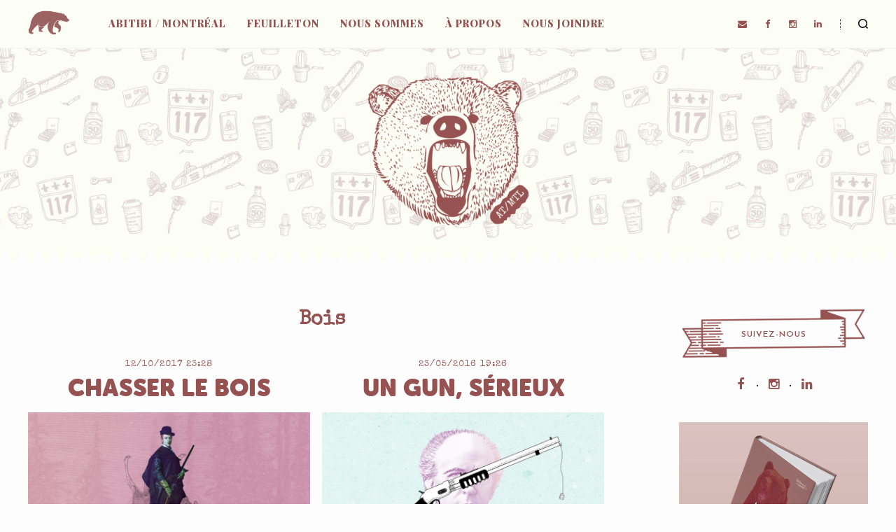

--- FILE ---
content_type: text/html; charset=UTF-8
request_url: https://abitibimontreal.com/clef/bois
body_size: 10359
content:
<!DOCTYPE html>
<html lang="fr">
	<head>
		<title>Bois | Abitibi Montréal</title>
		<meta http-equiv="content-type" content="text/html;charset=UTF-8" />
		<meta name="viewport" content="width=device-width, initial-scale=1, maximum-scale=1"/>
        <meta name="keywords" content="Abitibi-Témiscamingue, Montréal, société, individus">
        <meta name="description" content="Abitibi/Montréal est une plateforme numérique littéraire sur le contraste grandissant entre les villes et les régions du Québec.">
        <meta name='copyright' content='Mathieu Gagnon'>
        <meta name='language' content='FR'>
		<!--[if lte IE 8]>
		<script src="http://html5shiv.googlecode.com/svn/trunk/html5.js"></script>
		<![endif]-->
		<!--[if lt IE 8]>
			<script src="http://ie7-js.googlecode.com/svn/version/2.1(beta4)/IE8.js"></script>
		<![endif]-->
        <!-- for Facebook -->         
        <meta property="og:title" content="Abitibi Montréal | Chasser le bois" />
        <meta property="og:type" content="article" />
        <meta property="og:image" content="https://abitibimontreal.com/wp-content/uploads/chasser-le-bois-abitibi-montreal-01.jpg" />
        <meta property="og:url" content="https://abitibimontreal.com/litterature/chasser-le-bois" />
        <meta property="og:description" content="" />
        <meta property="fb:app_id" content="1680775532184841" />
        <link rel="shortcut icon" href="https://abitibimontreal.com/wp-content/themes/atmtl/favicon.jpg" type="image/x-icon" />
        <link rel="apple-touch-icon-precomposed" sizes="144x144" href="https://abitibimontreal.com/wp-content/themes/atmtl/apple-touch-icon-144x144.png" />
        <link rel="apple-touch-icon-precomposed" sizes="152x152" href="https://abitibimontreal.com/wp-content/themes/atmtl/apple-touch-icon-152x152.png" />
        <link rel="alternate" type="application/rss+xml" title="Abitibi Montréal RSS Feed" href="https://abitibimontreal.com/feed">
        <link rel="stylesheet" type="text/css" href="https://www.abitibimontreal.com/wp-content/themes/atmtl/css/webfont.css">
        <link rel="stylesheet" type="text/css" href="https://www.abitibimontreal.com/wp-content/themes/atmtl/css/style.css">
        <link href='https://fonts.googleapis.com/css?family=Sacramento' rel='stylesheet' type='text/css'>
        <link href='https://fonts.googleapis.com/css?family=Merriweather:400,300,700,900' rel='stylesheet' type='text/css'>
        <link href='https://fonts.googleapis.com/css?family=Special+Elite' rel='stylesheet' type='text/css'>
        <link href="https://fonts.googleapis.com/css?family=Nunito:300,400,600,700,800,900" rel="stylesheet">
        <link href="https://fonts.googleapis.com/css?family=Roboto+Slab:100,300,400,700" rel="stylesheet">
        <link href="https://fonts.googleapis.com/css?family=Playfair+Display:400,400i,700,700i,900,900i" rel="stylesheet">
        <script src="https://ajax.googleapis.com/ajax/libs/jquery/1.9.1/jquery.min.js"></script>
        <script src="/wp-content/themes/atmtl/js/typed/js/typed.js" type="text/javascript"></script>
        <script src="/wp-content/themes/atmtl/js/modernizr.js"></script> <!-- Modernizr -->
        <script src="/wp-content/themes/atmtl/js/main.js"></script> 
        <script src="https://unpkg.com/scrollreveal"></script>

        <script>
            $(function(){
                $("#typed").typed({
                    stringsElement: $('#typed-strings')
                });
            });
        </script>

        <link rel='dns-prefetch' href='//fonts.googleapis.com' />
<link rel='dns-prefetch' href='//maxcdn.bootstrapcdn.com' />
<link rel='dns-prefetch' href='//s.w.org' />
<link rel="alternate" type="application/rss+xml" title="Abitibi Montréal &raquo; Flux" href="https://abitibimontreal.com/feed" />
<link rel="alternate" type="application/rss+xml" title="Abitibi Montréal &raquo; Flux des commentaires" href="https://abitibimontreal.com/comments/feed" />
<link rel="alternate" type="application/rss+xml" title="Abitibi Montréal &raquo; Flux de l’étiquette Bois" href="https://abitibimontreal.com/clef/bois/feed" />
		<script type="text/javascript">
			window._wpemojiSettings = {"baseUrl":"https:\/\/s.w.org\/images\/core\/emoji\/2\/72x72\/","ext":".png","svgUrl":"https:\/\/s.w.org\/images\/core\/emoji\/2\/svg\/","svgExt":".svg","source":{"concatemoji":"https:\/\/abitibimontreal.com\/wp-includes\/js\/wp-emoji-release.min.js?ver=4.6.1"}};
			!function(a,b,c){function d(a){var c,d,e,f,g,h=b.createElement("canvas"),i=h.getContext&&h.getContext("2d"),j=String.fromCharCode;if(!i||!i.fillText)return!1;switch(i.textBaseline="top",i.font="600 32px Arial",a){case"flag":return i.fillText(j(55356,56806,55356,56826),0,0),!(h.toDataURL().length<3e3)&&(i.clearRect(0,0,h.width,h.height),i.fillText(j(55356,57331,65039,8205,55356,57096),0,0),c=h.toDataURL(),i.clearRect(0,0,h.width,h.height),i.fillText(j(55356,57331,55356,57096),0,0),d=h.toDataURL(),c!==d);case"diversity":return i.fillText(j(55356,57221),0,0),e=i.getImageData(16,16,1,1).data,f=e[0]+","+e[1]+","+e[2]+","+e[3],i.fillText(j(55356,57221,55356,57343),0,0),e=i.getImageData(16,16,1,1).data,g=e[0]+","+e[1]+","+e[2]+","+e[3],f!==g;case"simple":return i.fillText(j(55357,56835),0,0),0!==i.getImageData(16,16,1,1).data[0];case"unicode8":return i.fillText(j(55356,57135),0,0),0!==i.getImageData(16,16,1,1).data[0];case"unicode9":return i.fillText(j(55358,56631),0,0),0!==i.getImageData(16,16,1,1).data[0]}return!1}function e(a){var c=b.createElement("script");c.src=a,c.type="text/javascript",b.getElementsByTagName("head")[0].appendChild(c)}var f,g,h,i;for(i=Array("simple","flag","unicode8","diversity","unicode9"),c.supports={everything:!0,everythingExceptFlag:!0},h=0;h<i.length;h++)c.supports[i[h]]=d(i[h]),c.supports.everything=c.supports.everything&&c.supports[i[h]],"flag"!==i[h]&&(c.supports.everythingExceptFlag=c.supports.everythingExceptFlag&&c.supports[i[h]]);c.supports.everythingExceptFlag=c.supports.everythingExceptFlag&&!c.supports.flag,c.DOMReady=!1,c.readyCallback=function(){c.DOMReady=!0},c.supports.everything||(g=function(){c.readyCallback()},b.addEventListener?(b.addEventListener("DOMContentLoaded",g,!1),a.addEventListener("load",g,!1)):(a.attachEvent("onload",g),b.attachEvent("onreadystatechange",function(){"complete"===b.readyState&&c.readyCallback()})),f=c.source||{},f.concatemoji?e(f.concatemoji):f.wpemoji&&f.twemoji&&(e(f.twemoji),e(f.wpemoji)))}(window,document,window._wpemojiSettings);
		</script>
		<style type="text/css">
img.wp-smiley,
img.emoji {
	display: inline !important;
	border: none !important;
	box-shadow: none !important;
	height: 1em !important;
	width: 1em !important;
	margin: 0 .07em !important;
	vertical-align: -0.1em !important;
	background: none !important;
	padding: 0 !important;
}
</style>
<link rel='stylesheet' id='ot-google-fonts-css'  href='//fonts.googleapis.com/css?family=Merriweather:300,regular,italic,700,900|Josefin+Sans:regular,600' type='text/css' media='all' />
<link rel='stylesheet' id='contact-form-7-css'  href='https://abitibimontreal.com/wp-content/plugins/contact-form-7/includes/css/styles.css?ver=4.5.1' type='text/css' media='all' />
<link rel='stylesheet' id='dashicons-css'  href='https://abitibimontreal.com/wp-includes/css/dashicons.min.css?ver=4.6.1' type='text/css' media='all' />
<link rel='stylesheet' id='post-views-counter-frontend-css'  href='https://abitibimontreal.com/wp-content/plugins/post-views-counter/css/frontend.css?ver=4.6.1' type='text/css' media='all' />
<link rel='stylesheet' id='sow-image-default-1c389ca87c1a-css'  href='https://abitibimontreal.com/wp-content/uploads/siteorigin-widgets/sow-image-default-1c389ca87c1a.css?ver=4.6.1' type='text/css' media='all' />
<link rel='stylesheet' id='spu-public-css-css'  href='https://abitibimontreal.com/wp-content/plugins/popups/public/assets/css/public.css?ver=1.9.3' type='text/css' media='all' />
<link rel='stylesheet' id='font-awesome-css'  href='//maxcdn.bootstrapcdn.com/font-awesome/4.4.0/css/font-awesome.min.css?ver=4.6.1' type='text/css' media='all' />
<link rel='stylesheet' id='bxslider-styles-css'  href='https://abitibimontreal.com/wp-content/themes/francoise/css/bxslider.css?ver=4.6.1' type='text/css' media='all' />
<link rel='stylesheet' id='ball-clip-rotate-styles-css'  href='https://abitibimontreal.com/wp-content/themes/francoise/css/ball-clip-rotate.css?ver=4.6.1' type='text/css' media='all' />
<link rel='stylesheet' id='unitheme-style-css'  href='https://abitibimontreal.com/wp-content/themes/francoise/style.css?ver=1.2.1' type='text/css' media='all' />
<link rel='stylesheet' id='uni-theme-francoise-scheme-css'  href='https://abitibimontreal.com/wp-content/themes/francoise/css/scheme-red.css?ver=1.2.1' type='text/css' media='screen' />
<link rel='stylesheet' id='uni-theme-francoise-custom-scheme-css'  href='https://abitibimontreal.com/wp-content/themes/atmtl/css/scheme-custom.css?ver=1.2.1' type='text/css' media='screen' />
<link rel='stylesheet' id='unitheme-adaptive-css'  href='https://abitibimontreal.com/wp-content/themes/francoise/css/adaptive.css?ver=1.2.1' type='text/css' media='screen' />
<link rel='stylesheet' id='unichild-style-css'  href='https://abitibimontreal.com/wp-content/themes/atmtl/style.css?ver=1.2.1' type='text/css' media='screen' />
<script type='text/javascript' src='https://abitibimontreal.com/wp-includes/js/jquery/jquery.js?ver=1.12.4'></script>
<script type='text/javascript' src='https://abitibimontreal.com/wp-includes/js/jquery/jquery-migrate.min.js?ver=1.4.1'></script>
<script type='text/javascript' src='https://abitibimontreal.com/wp-content/plugins/itro-popup/scripts/itro-scripts.js?ver=4.6.1'></script>
<script type='text/javascript' src='https://abitibimontreal.com/wp-content/themes/francoise/js/custom_script.js?ver=1'></script>
<script type='text/javascript' src='https://abitibimontreal.com/wp-includes/js/imagesloaded.min.js?ver=3.2.0'></script>
<script type='text/javascript' src='https://abitibimontreal.com/wp-includes/js/masonry.min.js?ver=3.3.2'></script>
<script type='text/javascript' src='https://abitibimontreal.com/wp-includes/js/jquery/jquery.masonry.min.js?ver=3.1.2b'></script>
<script type='text/javascript' src='https://abitibimontreal.com/wp-content/themes/francoise/js/cssua.min.js?ver=2.1.29'></script>
<script type='text/javascript' src='https://abitibimontreal.com/wp-content/themes/francoise/js/jquery.bxslider.min.js?ver=4.2.3'></script>
<script type='text/javascript' src='https://abitibimontreal.com/wp-content/themes/francoise/js/jquery.dotdotdot.min.js?ver=4.2.3'></script>
<script type='text/javascript' src='https://abitibimontreal.com/wp-content/themes/francoise/js/jquery.blockUI.js?ver=2.70.0'></script>
<script type='text/javascript' src='https://abitibimontreal.com/wp-content/themes/francoise/js/parsley/i18n/fr.js?ver=2.2.0'></script>
<script type='text/javascript' src='https://abitibimontreal.com/wp-content/themes/francoise/js/parsley.min.js?ver=2.2.0'></script>
<script type='text/javascript'>
/* <![CDATA[ */
var unithemeparams = {"site_url":"https:\/\/abitibimontreal.com\/","ajax_url":"https:\/\/abitibimontreal.com\/wp-admin\/admin-ajax.php","is_home":"no","locale":"fr"};
/* ]]> */
</script>
<script type='text/javascript' src='https://abitibimontreal.com/wp-content/themes/francoise/js/script.js?ver=1.2.1'></script>
<link rel='https://api.w.org/' href='https://abitibimontreal.com/wp-json/' />
<link rel="EditURI" type="application/rsd+xml" title="RSD" href="https://abitibimontreal.com/xmlrpc.php?rsd" />
<link rel="wlwmanifest" type="application/wlwmanifest+xml" href="https://abitibimontreal.com/wp-includes/wlwmanifest.xml" /> 
<meta name="generator" content="WordPress 4.6.1" />
<!-- Google Tag Manager -->
<script>(function(w,d,s,l,i){w[l]=w[l]||[];w[l].push({'gtm.start':
new Date().getTime(),event:'gtm.js'});var f=d.getElementsByTagName(s)[0],
j=d.createElement(s),dl=l!='dataLayer'?'&l='+l:'';j.async=true;j.src=
'https://www.googletagmanager.com/gtm.js?id='+i+dl;f.parentNode.insertBefore(j,f);
})(window,document,'script','dataLayer','GTM-P2N3GSG');</script>
<!-- End Google Tag Manager -->
			<link rel="canonical" href="https://abitibimontreal.com/clef/bois" />
<link rel="icon" href="https://abitibimontreal.com/wp-content/uploads/cropped-favicon-32x32.jpg" sizes="32x32" />
<link rel="icon" href="https://abitibimontreal.com/wp-content/uploads/cropped-favicon-192x192.jpg" sizes="192x192" />
<link rel="apple-touch-icon-precomposed" href="https://abitibimontreal.com/wp-content/uploads/cropped-favicon-180x180.jpg" />
<meta name="msapplication-TileImage" content="https://abitibimontreal.com/wp-content/uploads/cropped-favicon-270x270.jpg" />


        <!-- Google Analytics -->
        <script>
          (function(i,s,o,g,r,a,m){i['GoogleAnalyticsObject']=r;i[r]=i[r]||function(){
          (i[r].q=i[r].q||[]).push(arguments)},i[r].l=1*new Date();a=s.createElement(o),
          m=s.getElementsByTagName(o)[0];a.async=1;a.src=g;m.parentNode.insertBefore(a,m)
          })(window,document,'script','https://www.google-analytics.com/analytics.js','ga');

          ga('create', 'UA-77143695-1', 'auto');
          ga('send', 'pageview');

        </script>
        <!-- Facebook Pixel Code -->
        <!-- DO NOT MODIFY -->
        <!-- End Facebook Pixel Code -->





<!--

                        .s$$$Ss.
            .8,         $$$. _. .              ..sS$$$$$"  ...,.;
 o.   ,@..  88        =.$"$'  '          ..sS$$$$$$$$$$$$s. _;"'
  @@@.@@@. .88.   `  ` ""l. .sS$$.._.sS$$$$$$$$$$$$S'"'
   .@@@q@@.8888o.         .s$$$$$$$$$$$$$$$$$$$$$'
     .:`@@@@33333.       .>$$$$$$$$$$$$$$$$$$$$'
     .: `@@@@333'       ..>$$$$$$$$$$$$$$$$$$$'
      :  `@@333.     `.,   s$$$$$$$$$$$$$$$$$'
      :   `@33       $$ S.s$$$$$$$$$$$$$$$$$'
      .S   `Y      ..`  ,"$' `$$$$$$$$$$$$$$
      $s  .       ..S$s,    . .`$$$$$$$$$$$$.
      $s .,      ,s ,$$$$,,sS$s.$$$$$$$$$$$$$.
      / /$$SsS.s. ..s$$$$$$$$$$$$$$$$$$$$$$$$$.
     /`.`$$$$$dN.ssS$$'`$$$$$$$$$$$$$$$$$$$$$$$.
    ///   `$$$$$$$$$'    `$$$$$$$$$$$$$$$$$$$$$$.
   ///|     `S$$S$'       `$$$$$$$$$$$$$$$$$$$$$$.
  / /                      $$$$$$$$$$$$$$$$$$$$$.
                           `$$$$$$$$$$$$$$$$$$$$$s.
                            $$$"'        .?T$$$$$$$
                           .$'        ...      ?$$#\
                           !       -=S$$$$$s
                         .!       -=s$$'  `$=-_      :
                        ,        .$$$'     `$,       .|
                       ,       .$$$'          .        ,
                      ,     ..$$$'
                          .s$$$'                 `s     .
                   .   .s$$$$'                    $s. ..$s
                  .  .s$$$$'                      `$s=s$$$
                    .$$$$'                         ,    $$s
               `   " .$$'                               $$$
               ,   s$$'                              .  $$$s
            ` .s..s$'                                .s ,$$
             .s$$$'                                   "s$$$,
          -   $$$'                                     .$$$$.
        ."  .s$$s                                     .$',',$.
        $s.s$$$$S..............   ................    $$....s$s......
         `""'           `     ```"""""""""""""""         `""   ``
-->
	</head>
<body class="archive tag tag-bois tag-58 noFooterMenu noSocialCounters" id="skrollr-body">

<script>
  window.fbAsyncInit = function() {
    FB.init({
      appId      : '1680775532184841',
      xfbml      : true,
      version    : 'v2.5'
    });
  };

  (function(d, s, id){
     var js, fjs = d.getElementsByTagName(s)[0];
     if (d.getElementById(id)) {return;}
     js = d.createElement(s); js.id = id;
     js.src = "//connect.facebook.net/fr_FR/sdk.js";
     fjs.parentNode.insertBefore(js, fjs);
   }(document, 'script', 'facebook-jssdk'));
</script>
    
	<header id="header">
		<div class="siteHeader">
			<div class="wrapper clear">

				<a href="https://abitibimontreal.com/" class="mobile-logo">
                <h1><img src="https://abitibimontreal.com/wp-content/uploads/logo-abitibi-montreal-mobile-50x26.png" alt="Plateforme web littéraire"></h1>				</a>

                				<div class="pull-right clear">
					<div class="headerSocialLinks clear">
                    			        <a href="mailto:info@abitibimontreal.com" target="_blank"><i class="fa fa-envelope"></i></a>
                                                			<a href="https://www.facebook.com/abitibimontreal/" target="_blank"><i class="fa fa-facebook"></i></a>
                                                                                                            			<a href="https://www.instagram.com/abitibimontreal/" target="_blank"><i class="fa fa-instagram"></i></a>
                                                			<a href="https://www.linkedin.com/company/15209259" target="_blank"><i class="fa fa-linkedin"></i></a>
                                                                                                                                                                                    					</div>
					<div class="searchIcon"></div>
				</div>
                <div id="logo-atmtl">
                    <a href="/"><img src="https://www.abitibimontreal.com/wp-content/uploads/logo-abitibi-montreal-mobile1.png" alt="Logo - Abitibi/Montréal"></a>
                </div>
                                <nav class="width-11-4"><ul id="menu-menu-principale" class="mainMenu clear"><li id="menu-item-42" class="accueil menu-item menu-item-type-post_type menu-item-object-page menu-item-42"><a href="https://abitibimontreal.com/">Accueil</a></li>
<li id="menu-item-332" class="menu-item menu-item-type-custom menu-item-object-custom menu-item-332"><a href="http://www.abitibimontreal.com/litterature">Abitibi / Montréal</a></li>
<li id="menu-item-1341" class="menu-item menu-item-type-post_type menu-item-object-page menu-item-1341"><a href="https://abitibimontreal.com/feuilletons">Feuilleton</a></li>
<li id="menu-item-248" class="menu-item menu-item-type-post_type menu-item-object-page menu-item-248"><a href="https://abitibimontreal.com/nous-sommes">Nous sommes</a></li>
<li id="menu-item-1722" class="menu-item menu-item-type-post_type menu-item-object-page menu-item-1722"><a href="https://abitibimontreal.com/a-propos">À propos</a></li>
<li id="menu-item-31" class="menu-item menu-item-type-post_type menu-item-object-page menu-item-31"><a href="https://abitibimontreal.com/nous-joindre">Nous joindre</a></li>
</ul></nav>
				<span class="showMobileMenu">
					<span></span>
					<span></span>
					<span></span>
					<span></span>
				</span>
			</div>
		</div>
		<a href="https://abitibimontreal.com/" class="logo">
        <img src="https://abitibimontreal.com/wp-content/uploads/logo-abitibi-montreal-02-283x261.png" alt="Plateforme web littéraire">        </a>
	</header>
  <div class="pointe"></div>
	<section class="container">
		<div class="wrapper clear">
			<div class="contentLeft">

				
                                            <div class="archivePageTitle">
                            <h1> Bois</h1>
                        </div>
                                                        

				<div class="archivePostWrap">
        <div class="layout-50">
					<div id="post-17073" class="archivePostItem post-17073 post type-post status-publish format-standard has-post-thumbnail hentry category-litterature tag-bois tag-chasse tag-espace">
                        <time class="archivePostTime" datetime="2017-10-12">12/10/2017 23:28</time>
						<h3 class="archivePostTitle">
                            <a href="https://abitibimontreal.com/litterature/chasser-le-bois">Chasser le bois</a>
                        </h3>

                                                	<a href="https://abitibimontreal.com/litterature/chasser-le-bois" class="archivePostImg">
                            	<img width="840" height="472" src="https://abitibimontreal.com/wp-content/uploads/chasser-le-bois-abitibi-montreal-01-840x472.jpg" class="attachment-unithumb-blog size-unithumb-blog wp-post-image" alt="Chasser le bois" srcset="https://abitibimontreal.com/wp-content/uploads/chasser-le-bois-abitibi-montreal-01.jpg 840w, https://abitibimontreal.com/wp-content/uploads/chasser-le-bois-abitibi-montreal-01-600x337.jpg 600w, https://abitibimontreal.com/wp-content/uploads/chasser-le-bois-abitibi-montreal-01-768x432.jpg 768w, https://abitibimontreal.com/wp-content/uploads/chasser-le-bois-abitibi-montreal-01-370x208.jpg 370w, https://abitibimontreal.com/wp-content/uploads/chasser-le-bois-abitibi-montreal-01-283x159.jpg 283w" sizes="(max-width: 840px) 100vw, 840px" />                            </a>
                        						<p>St-Eu saute dans les feuilles rouges et jaunes. Le quai du Lac à Barbottes est floadé ben raide. Les épinettes essaient de faire des bulles avec leur gomme. Rendez-vous du chasseur bonjour. Yvette vient de souhaiter bonne chasse au camp&#8230;</p>
						<div class="circle"></div>
						<div class="archivePostItemMeta">
							<div class="archivePostItemMetaWrap">
		                        <span class="byline"><span class="author vcard"><span class="screen-reader-text">Author </span><a class="url fn n" href="https://abitibimontreal.com/auteur/frederic-fournier">Frédérik Fournier</a></span></span>
		                        
								<a href="https://abitibimontreal.com/litterature/chasser-le-bois#respond" class="archivePostItemComments">Pas de commentaire</a>
							</div>
							<div class="archivePostItemShareLinks">
								    <a href="https://www.facebook.com/dialog/share?app_id=1680775532184841&#038;href=https://abitibimontreal.com/litterature/chasser-le-bois&#038;redirect_uri=https://abitibimontreal.com/litterature/chasser-le-bois"><i class="fa fa-facebook"></i></a>
							</div>



						</div>
					</div></div><div class="layout-50">
					<div id="post-397" class="archivePostItem post-397 post type-post status-publish format-standard has-post-thumbnail hentry category-litterature tag-adolescent tag-berry-uqam tag-bois tag-couvre-feu tag-gun tag-taxi tag-transport-collectif tag-val-dor">
                        <time class="archivePostTime" datetime="2016-05-23">23/05/2016 19:26</time>
						<h3 class="archivePostTitle">
                            <a href="https://abitibimontreal.com/litterature/un-gun-serieux">Un gun, sérieux</a>
                        </h3>

                                                	<a href="https://abitibimontreal.com/litterature/un-gun-serieux" class="archivePostImg">
                            	<img width="840" height="478" src="https://abitibimontreal.com/wp-content/uploads/gun-serieux-abitibi-montreal-840x478.jpg" class="attachment-unithumb-blog size-unithumb-blog wp-post-image" alt="Un gun, sérieux" />                            </a>
                        						<p>Les étoiles hurlaient leur lointaine existence au-dessus de ma tête, peut-être mortes depuis des lunes, un écho distant dans la nuit. Le déficit notoire de transport collectif force bien des adolescents à ne devoir se fier qu’à eux-mêmes pour se&#8230;</p>
						<div class="circle"></div>
						<div class="archivePostItemMeta">
							<div class="archivePostItemMetaWrap">
		                        <span class="byline"><span class="author vcard"><span class="screen-reader-text">Author </span><a class="url fn n" href="https://abitibimontreal.com/auteur/vincent-noel">Vincent Noël</a></span></span>
		                        
								<a href="https://abitibimontreal.com/litterature/un-gun-serieux#respond" class="archivePostItemComments">Pas de commentaire</a>
							</div>
							<div class="archivePostItemShareLinks">
								    <a href="https://www.facebook.com/dialog/share?app_id=1680775532184841&#038;href=https://abitibimontreal.com/litterature/un-gun-serieux&#038;redirect_uri=https://abitibimontreal.com/litterature/un-gun-serieux"><i class="fa fa-facebook"></i></a>
							</div>



						</div>
					</div></div>				</div>

				<div class="postPagination">
					<ul class="clear">
						<li class="newPosts"></li>
						<li class="olderPosts"></li>
					</ul>
				</div>

			</div>

                    			<div class="sidebarRight">
		<div id="uniwidget_social_links_widget-2" class="sidebar-widget uniwidget_social_links_widget"><h3 class="widgettitle">Suivez-nous</h3>		        <div class="followMeSocialLinks">
                            			<a href="https://www.facebook.com/abitibimontreal/" target="_blank"><i class="fa fa-facebook"></i></a>
                    <span></span>
                    
                    
                    
                    
                            			<a href="https://www.instagram.com/abitibimontreal/" target="_blank"><i class="fa fa-instagram"></i></a>
                    <span></span>
                    
                            			<a href="https://www.linkedin.com/company/15209259" target="_blank"><i class="fa fa-linkedin"></i></a>
                    <span></span>
                    
                    
                    
                    
                    
                    
                    
                    
                    				</div>
        </div><div id="sow-image-4" class="sidebar-widget widget_sow-image"><div class="so-widget-sow-image so-widget-sow-image-default-1c389ca87c1a">

<div class="sow-image-container">
<a href="https://www.editionsduquartz.com/produit/abitibi-montreal/" target="_blank">	<img src="https://abitibimontreal.com/wp-content/uploads/abitibi-montreal-bigbox.jpg" width="600" height="600" srcset="https://abitibimontreal.com/wp-content/uploads/abitibi-montreal-bigbox.jpg 600w, https://abitibimontreal.com/wp-content/uploads/abitibi-montreal-bigbox-300x300.jpg 300w, https://abitibimontreal.com/wp-content/uploads/abitibi-montreal-bigbox-60x60.jpg 60w, https://abitibimontreal.com/wp-content/uploads/abitibi-montreal-bigbox-570x570.jpg 570w, https://abitibimontreal.com/wp-content/uploads/abitibi-montreal-bigbox-370x370.jpg 370w, https://abitibimontreal.com/wp-content/uploads/abitibi-montreal-bigbox-283x283.jpg 283w" alt="Abitibi Montréal - Recueil de nouvelles"  class="so-widget-image"/>
</a></div>

</div></div><div id="coups-coeur-2" class="sidebar-widget widget_coups-coeur"><div class="so-widget-coups-coeur so-widget-coups-coeur-base"><h3 class="widgettitle publish">Nos prefs</h3><br><div class="cc_wrap"><a href="https://abitibimontreal.com/?post_type=post&p=1796" class="publish"><div class="cc_img" style="background-image:url(https://abitibimontreal.com/wp-content/uploads/naufragee-abitibi-montreal-300x300.jpg)"></div><div class="cc_date">01/05/2017</time></div><h4>Naufragée</h4></a></div><div class="cc_wrap"><a href="https://abitibimontreal.com/?post_type=post&p=1703" class="publish"><div class="cc_img" style="background-image:url(https://abitibimontreal.com/wp-content/uploads/resine-de-toi-atmtl-01-300x300.jpg)"></div><div class="cc_date">06/04/2017</time></div><h4>Résine de toi</h4></a></div><div class="cc_wrap"><a href="https://abitibimontreal.com/?post_type=post&p=1679" class="publish"><div class="cc_img" style="background-image:url(https://abitibimontreal.com/wp-content/uploads/tumeur-abitibienne-atmtl-300x300.jpg)"></div><div class="cc_date">26/03/2017</time></div><h4>La tumeur abitibienne</h4></a></div><div class="cc_wrap"><a href="https://abitibimontreal.com/?post_type=post&p=1368" class="publish"><div class="cc_img" style="background-image:url(https://abitibimontreal.com/wp-content/uploads/accident-abitibi-montreal-300x300.jpg)"></div><div class="cc_date">22/01/2017</time></div><h4>Rencontre significative au Tigre Géant</h4></a></div><div class="cc_wrap"><a href="https://abitibimontreal.com/?post_type=post&p=1223" class="publish"><div class="cc_img" style="background-image:url(https://abitibimontreal.com/wp-content/uploads/boissonneuse-bateuse-abitibi-montreal-02-300x300.jpg)"></div><div class="cc_date">23/10/2016</time></div><h4>Boissoineuse-batteuse</h4></a></div><div class="cc_wrap"><a href="https://abitibimontreal.com/?post_type=post&p=1096" class="publish"><div class="cc_img" style="background-image:url(https://abitibimontreal.com/wp-content/uploads/celle-venait-nulle-part-atmtl-300x300.jpg)"></div><div class="cc_date">22/09/2016</time></div><h4>Celle qui venait de nulle part</h4></a></div><div class="cc_wrap"><a href="https://abitibimontreal.com/?post_type=post&p=1122" class="publish"><div class="cc_img" style="background-image:url(https://abitibimontreal.com/wp-content/uploads/provenance-abitibi-montreal-300x300.jpg)"></div><div class="cc_date">18/09/2016</time></div><h4>Quand tu sais plus où tu vas, retourne d&rsquo;où tu viens</h4></a></div><div class="cc_wrap"><a href="https://abitibimontreal.com/?post_type=post&p=991" class="publish"><div class="cc_img" style="background-image:url(https://abitibimontreal.com/wp-content/uploads/leur-noranda-atmtl-300x300.jpg)"></div><div class="cc_date">25/08/2016</time></div><h4>Leur Noranda</h4></a></div><div class="cc_wrap"><a href="https://abitibimontreal.com/?post_type=post&p=880" class="publish"><div class="cc_img" style="background-image:url(https://abitibimontreal.com/wp-content/uploads/fin-du-pouce-atmtl-300x300.jpg)"></div><div class="cc_date">14/08/2016</time></div><h4>La fin du pouce : Aventure père-fils Ô Canada</h4></a></div><div class="cc_wrap"><a href="https://abitibimontreal.com/?post_type=post&p=770" class="publish"><div class="cc_img" style="background-image:url(https://abitibimontreal.com/wp-content/uploads/mobilier-mort-abitibi-montreal-300x300.jpg)"></div><div class="cc_date">09/08/2016</time></div><h4>Le Mobilier des Morts</h4></a></div><div class="cc_wrap"><a href="https://abitibimontreal.com/?post_type=post&p=516" class="publish"><div class="cc_img" style="background-image:url(https://abitibimontreal.com/wp-content/uploads/Charlie-Abitibi-Montreal-02-300x300.jpg)"></div><div class="cc_date">05/06/2016</time></div><h4>Où est Charlie?</h4></a></div><div class="cc_wrap"><a href="https://abitibimontreal.com/?post_type=post&p=241" class="publish"><div class="cc_img" style="background-image:url(https://abitibimontreal.com/wp-content/uploads/alexandre-castonguay-abitibi-03-300x300.jpg)"></div><div class="cc_date">07/05/2016</time></div><h4>Pourquoi Alexandre Castonguay n&rsquo;a pas de compte Facebook</h4></a></div>
</div></div><div id="sow-editor-2" class="sidebar-widget widget_sow-editor"><div class="so-widget-sow-editor so-widget-sow-editor-base"><h3 class="widgettitle">Diapositives</h3>
<div class="siteorigin-widget-tinymce textwidget">
	<div class="elfsight-widget-instagram-feed elfsight-widget" data-elfsight-instagram-feed-options="%7B%22source%22%3A%22%40abitibimontreal%22%2C%22filterOnly%22%3Anull%2C%22filterExcept%22%3Anull%2C%22limit%22%3A%229%22%2C%22layout%22%3A%22slider%22%2C%22postTemplate%22%3A%22tile%22%2C%22columns%22%3A%223%22%2C%22rows%22%3A%223%22%2C%22gutter%22%3A%2210%22%2C%22responsive%22%3A%5B%7B%22minWidth%22%3A375%2C%22columns%22%3A1%2C%22rows%22%3A1%2C%22gutter%22%3A%220%22%7D%2C%7B%22minWidth%22%3A768%2C%22columns%22%3A3%2C%22rows%22%3A2%2C%22gutter%22%3A%220%22%7D%5D%2C%22width%22%3A%22auto%22%2C%22callToActionButtons%22%3A%5B%7B%22postUrl%22%3A%22https%3A%5C%2F%5C%2Fwww.instagram.com%5C%2Fp%5C%2FBcknqVZHtD3%5C%2F%22%2C%22buttonLabel%22%3A%22Install%20Instagram%20Feed%20now%22%2C%22buttonLink%22%3A%22https%3A%5C%2F%5C%2Felfsight.com%5C%2Finstagram-feed-instashow%5C%2F%22%7D%2C%7B%22postUrl%22%3A%22https%3A%5C%2F%5C%2Fwww.instagram.com%5C%2Fp%5C%2FBbSBRarnOik%5C%2F%22%2C%22buttonLabel%22%3A%22Install%20Instagram%20Feed%20now%22%2C%22buttonLink%22%3A%22https%3A%5C%2F%5C%2Felfsight.com%5C%2Finstagram-feed-instashow%5C%2F%22%7D%2C%7B%22postUrl%22%3A%22https%3A%5C%2F%5C%2Fwww.instagram.com%5C%2Fp%5C%2FBa9NwWLHaEx%5C%2F%22%2C%22buttonLabel%22%3A%22Install%20Instagram%20Feed%20now%22%2C%22buttonLink%22%3A%22https%3A%5C%2F%5C%2Felfsight.com%5C%2Finstagram-feed-instashow%5C%2F%22%7D%5D%2C%22postElements%22%3A%5B%22user%22%2C%22date%22%2C%22instagramLink%22%2C%22likesCount%22%2C%22commentsCount%22%2C%22share%22%2C%22text%22%5D%2C%22popupElements%22%3A%5B%22user%22%2C%22location%22%2C%22followButton%22%2C%22instagramLink%22%2C%22likesCount%22%2C%22share%22%2C%22text%22%2C%22comments%22%2C%22date%22%5D%2C%22imageClickAction%22%3A%22popup%22%2C%22sliderArrows%22%3Atrue%2C%22sliderDrag%22%3Atrue%2C%22sliderSpeed%22%3A0.6%2C%22sliderAutoplay%22%3Anull%2C%22colorScheme%22%3A%22default%22%2C%22colorPostOverlayBg%22%3A%22rgba%280%2C%200%2C%200%2C%200.8%29%22%2C%22colorPostOverlayText%22%3A%22rgb%28255%2C%20255%2C%20255%29%22%2C%22colorPostBg%22%3A%22rgb%28255%2C%20255%2C%20255%29%22%2C%22colorPostText%22%3A%22rgb%280%2C%200%2C%200%29%22%2C%22colorPostLinks%22%3A%22rgb%280%2C%2053%2C%20107%29%22%2C%22colorSliderArrows%22%3A%22rgb%28255%2C%20255%2C%20255%29%22%2C%22colorSliderArrowsBg%22%3A%22rgba%280%2C%200%2C%200%2C%200.9%29%22%2C%22colorGridLoadMoreButton%22%3A%22rgb%2856%2C%20151%2C%20240%29%22%2C%22colorPopupOverlay%22%3A%22rgba%2843%2C%2043%2C%2043%2C%200.9%29%22%2C%22colorPopupBg%22%3A%22rgb%28255%2C%20255%2C%20255%29%22%2C%22colorPopupText%22%3A%22rgb%280%2C%200%2C%200%29%22%2C%22colorPopupLinks%22%3A%22rgb%280%2C%2053%2C%20105%29%22%2C%22colorPopupFollowButton%22%3A%22rgb%2856%2C%20151%2C%20240%29%22%2C%22colorPopupCtaButton%22%3A%22rgb%2856%2C%20151%2C%20240%29%22%2C%22widgetTitle%22%3A%22Follow%20us%20on%20Instagram%22%2C%22lang%22%3A%22fr%22%2C%22cacheTime%22%3A300%2C%22api%22%3A%22https%3A%5C%2F%5C%2Fabitibimontreal.com%5C%2Fwp-content%5C%2Fplugins%5C%2Felfsight-instagram-feed-cc%5C%2Fapi%5C%2Findex.php%22%7D"></div></div>
</div></div><div id="tag_cloud-2" class="sidebar-widget widget_tag_cloud"><h3 class="widgettitle">Nuages de mot-clés</h3><div class="tagcloud"><a href='https://abitibimontreal.com/clef/abitibi-temiscamingue' class='tag-link-35 tag-link-position-1' title='3 sujets' style='font-size: 14pt;'>Abitibi-Témiscamingue</a>
<a href='https://abitibimontreal.com/clef/accident' class='tag-link-126 tag-link-position-2' title='2 sujets' style='font-size: 11.6pt;'>Accident</a>
<a href='https://abitibimontreal.com/clef/alexandre-castonguay' class='tag-link-11 tag-link-position-3' title='1 sujet' style='font-size: 8pt;'>Alexandre Castonguay</a>
<a href='https://abitibimontreal.com/clef/amour' class='tag-link-67 tag-link-position-4' title='9 sujets' style='font-size: 22pt;'>Amour</a>
<a href='https://abitibimontreal.com/clef/bois' class='tag-link-58 tag-link-position-5' title='2 sujets' style='font-size: 11.6pt;'>Bois</a>
<a href='https://abitibimontreal.com/clef/chasse' class='tag-link-167 tag-link-position-6' title='2 sujets' style='font-size: 11.6pt;'>Chasse</a>
<a href='https://abitibimontreal.com/clef/chat' class='tag-link-84 tag-link-position-7' title='3 sujets' style='font-size: 14pt;'>Chat</a>
<a href='https://abitibimontreal.com/clef/combat' class='tag-link-112 tag-link-position-8' title='3 sujets' style='font-size: 14pt;'>Combat</a>
<a href='https://abitibimontreal.com/clef/desjardins' class='tag-link-153 tag-link-position-9' title='2 sujets' style='font-size: 11.6pt;'>Desjardins</a>
<a href='https://abitibimontreal.com/clef/dormir' class='tag-link-13 tag-link-position-10' title='1 sujet' style='font-size: 8pt;'>Dormir</a>
<a href='https://abitibimontreal.com/clef/dragqueen' class='tag-link-24 tag-link-position-11' title='1 sujet' style='font-size: 8pt;'>Dragqueen</a>
<a href='https://abitibimontreal.com/clef/depart' class='tag-link-128 tag-link-position-12' title='3 sujets' style='font-size: 14pt;'>Départ</a>
<a href='https://abitibimontreal.com/clef/entrevue' class='tag-link-31 tag-link-position-13' title='1 sujet' style='font-size: 8pt;'>Entrevue</a>
<a href='https://abitibimontreal.com/clef/espace' class='tag-link-109 tag-link-position-14' title='2 sujets' style='font-size: 11.6pt;'>Espace</a>
<a href='https://abitibimontreal.com/clef/facebook' class='tag-link-34 tag-link-position-15' title='4 sujets' style='font-size: 16pt;'>Facebook</a>
<a href='https://abitibimontreal.com/clef/feu' class='tag-link-10 tag-link-position-16' title='1 sujet' style='font-size: 8pt;'>Feu</a>
<a href='https://abitibimontreal.com/clef/flashback' class='tag-link-54 tag-link-position-17' title='3 sujets' style='font-size: 14pt;'>flashback</a>
<a href='https://abitibimontreal.com/clef/fleur' class='tag-link-83 tag-link-position-18' title='2 sujets' style='font-size: 11.6pt;'>Fleur</a>
<a href='https://abitibimontreal.com/clef/fme' class='tag-link-21 tag-link-position-19' title='3 sujets' style='font-size: 14pt;'>FME</a>
<a href='https://abitibimontreal.com/clef/haine' class='tag-link-20 tag-link-position-20' title='1 sujet' style='font-size: 8pt;'>Haine</a>
<a href='https://abitibimontreal.com/clef/hiver' class='tag-link-121 tag-link-position-21' title='2 sujets' style='font-size: 11.6pt;'>Hiver</a>
<a href='https://abitibimontreal.com/clef/meurtre' class='tag-link-15 tag-link-position-22' title='2 sujets' style='font-size: 11.6pt;'>Meurtre</a>
<a href='https://abitibimontreal.com/clef/monde-de-montreal' class='tag-link-118 tag-link-position-23' title='2 sujets' style='font-size: 11.6pt;'>monde de Montréal</a>
<a href='https://abitibimontreal.com/clef/montreal' class='tag-link-64 tag-link-position-24' title='7 sujets' style='font-size: 20pt;'>Montréal</a>
<a href='https://abitibimontreal.com/clef/morasse' class='tag-link-22 tag-link-position-25' title='2 sujets' style='font-size: 11.6pt;'>Morasse</a>
<a href='https://abitibimontreal.com/clef/mere' class='tag-link-174 tag-link-position-26' title='2 sujets' style='font-size: 11.6pt;'>Mère</a>
<a href='https://abitibimontreal.com/clef/metro' class='tag-link-133 tag-link-position-27' title='3 sujets' style='font-size: 14pt;'>Métro</a>
<a href='https://abitibimontreal.com/clef/noel' class='tag-link-187 tag-link-position-28' title='2 sujets' style='font-size: 11.6pt;'>Noël</a>
<a href='https://abitibimontreal.com/clef/petit-theatre' class='tag-link-19 tag-link-position-29' title='1 sujet' style='font-size: 8pt;'>Petit Théâtre</a>
<a href='https://abitibimontreal.com/clef/portrait' class='tag-link-32 tag-link-position-30' title='2 sujets' style='font-size: 11.6pt;'>Portrait</a>
<a href='https://abitibimontreal.com/clef/pere-fils' class='tag-link-49 tag-link-position-31' title='3 sujets' style='font-size: 14pt;'>Père-fils</a>
<a href='https://abitibimontreal.com/clef/peche' class='tag-link-39 tag-link-position-32' title='3 sujets' style='font-size: 14pt;'>pêche</a>
<a href='https://abitibimontreal.com/clef/racines' class='tag-link-85 tag-link-position-33' title='3 sujets' style='font-size: 14pt;'>Racines</a>
<a href='https://abitibimontreal.com/clef/retour' class='tag-link-156 tag-link-position-34' title='3 sujets' style='font-size: 14pt;'>Retour</a>
<a href='https://abitibimontreal.com/clef/retour-en-region' class='tag-link-115 tag-link-position-35' title='2 sujets' style='font-size: 11.6pt;'>retour en région</a>
<a href='https://abitibimontreal.com/clef/roadtrip' class='tag-link-37 tag-link-position-36' title='3 sujets' style='font-size: 14pt;'>roadtrip</a>
<a href='https://abitibimontreal.com/clef/rouyn-noranda' class='tag-link-18 tag-link-position-37' title='5 sujets' style='font-size: 17.6pt;'>Rouyn-Noranda</a>
<a href='https://abitibimontreal.com/clef/region' class='tag-link-42 tag-link-position-38' title='5 sujets' style='font-size: 17.6pt;'>région</a>
<a href='https://abitibimontreal.com/clef/revolution' class='tag-link-30 tag-link-position-39' title='2 sujets' style='font-size: 11.6pt;'>Révolution</a>
<a href='https://abitibimontreal.com/clef/sommeil' class='tag-link-14 tag-link-position-40' title='2 sujets' style='font-size: 11.6pt;'>Sommeil</a>
<a href='https://abitibimontreal.com/clef/theatre' class='tag-link-23 tag-link-position-41' title='2 sujets' style='font-size: 11.6pt;'>Théâtre</a>
<a href='https://abitibimontreal.com/clef/traverser-le-parc' class='tag-link-127 tag-link-position-42' title='2 sujets' style='font-size: 11.6pt;'>Traverser le parc</a>
<a href='https://abitibimontreal.com/clef/val-dor' class='tag-link-56 tag-link-position-43' title='3 sujets' style='font-size: 14pt;'>Val-d&#039;Or</a>
<a href='https://abitibimontreal.com/clef/zen' class='tag-link-208 tag-link-position-44' title='2 sujets' style='font-size: 11.6pt;'>Zen</a>
<a href='https://abitibimontreal.com/clef/evenement' class='tag-link-189 tag-link-position-45' title='2 sujets' style='font-size: 11.6pt;'>Événement</a></div>
</div><div id="nav_menu-2" class="sidebar-widget widget_nav_menu"><h3 class="widgettitle">On aime!</h3><div class="menu-references-container"><ul id="menu-references" class="menu"><li id="menu-item-48" class="menu-item menu-item-type-custom menu-item-object-custom menu-item-48"><a target="_blank" href="http://www.tamere.org/blogue/">Les Éditions de Ta Mère</a></li>
<li id="menu-item-49" class="menu-item menu-item-type-custom menu-item-object-custom menu-item-49"><a target="_blank" href="http://www.nouveauprojet.com/">Nouveau Projet</a></li>
<li id="menu-item-46" class="menu-item menu-item-type-custom menu-item-object-custom menu-item-46"><a target="_blank" href="http://www.urbania.ca">Urbania</a></li>
<li id="menu-item-600" class="menu-item menu-item-type-custom menu-item-object-custom menu-item-600"><a href="http://www.lafabriqueculturelle.tv/regions/abitibi-temiscamingue">La Fabrique culturelle</a></li>
<li id="menu-item-47" class="menu-item menu-item-type-custom menu-item-object-custom menu-item-47"><a target="_blank" href="http://www.lesfourchettes.net">Les Fourchettes</a></li>
<li id="menu-item-50" class="menu-item menu-item-type-custom menu-item-object-custom menu-item-50"><a target="_blank" href="http://www.indicebohemien.org/">L&rsquo;Indice Bohémien</a></li>
<li id="menu-item-1473" class="menu-item menu-item-type-custom menu-item-object-custom menu-item-1473"><a target="_blank" href="https://www.tourisme-abitibi-temiscamingue.org/">Tourisme Abitibi-Témiscamingue</a></li>
</ul></div></div>			</div>
        
		</div>
		<div class="clear"></div>

                <div class="elfsight-widget-instagram-feed elfsight-widget" data-elfsight-instagram-feed-options="%7B%22source%22%3A%22%40abitibimontreal%22%2C%22filterOnly%22%3Anull%2C%22filterExcept%22%3Anull%2C%22limit%22%3A%2220%22%2C%22layout%22%3A%22slider%22%2C%22postTemplate%22%3A%22tile%22%2C%22columns%22%3A%228%22%2C%22rows%22%3A%221%22%2C%22gutter%22%3Anull%2C%22responsive%22%3A%22%257B%2522767%2522%253A%257B%2522columns%2522%253A%25224%2522%252C%2522rows%2522%253A%25221%2522%252C%2522gutter%2522%253A%25220%2522%257D%257D%22%2C%22width%22%3A%22auto%22%2C%22callToActionButtons%22%3A%5B%7B%22postUrl%22%3A%22https%3A%5C%2F%5C%2Fwww.instagram.com%5C%2Fp%5C%2FBcknqVZHtD3%5C%2F%22%2C%22buttonLabel%22%3A%22Install%20Instagram%20Feed%20now%22%2C%22buttonLink%22%3A%22https%3A%5C%2F%5C%2Felfsight.com%5C%2Finstagram-feed-instashow%5C%2F%22%7D%2C%7B%22postUrl%22%3A%22https%3A%5C%2F%5C%2Fwww.instagram.com%5C%2Fp%5C%2FBbSBRarnOik%5C%2F%22%2C%22buttonLabel%22%3A%22Install%20Instagram%20Feed%20now%22%2C%22buttonLink%22%3A%22https%3A%5C%2F%5C%2Felfsight.com%5C%2Finstagram-feed-instashow%5C%2F%22%7D%2C%7B%22postUrl%22%3A%22https%3A%5C%2F%5C%2Fwww.instagram.com%5C%2Fp%5C%2FBa9NwWLHaEx%5C%2F%22%2C%22buttonLabel%22%3A%22Install%20Instagram%20Feed%20now%22%2C%22buttonLink%22%3A%22https%3A%5C%2F%5C%2Felfsight.com%5C%2Finstagram-feed-instashow%5C%2F%22%7D%5D%2C%22postElements%22%3A%5B%22user%22%2C%22date%22%2C%22instagramLink%22%2C%22likesCount%22%2C%22commentsCount%22%2C%22share%22%2C%22text%22%5D%2C%22popupElements%22%3A%5B%22user%22%2C%22location%22%2C%22followButton%22%2C%22instagramLink%22%2C%22likesCount%22%2C%22share%22%2C%22text%22%2C%22comments%22%2C%22date%22%5D%2C%22imageClickAction%22%3A%22popup%22%2C%22sliderArrows%22%3Atrue%2C%22sliderDrag%22%3Atrue%2C%22sliderSpeed%22%3A0.6%2C%22sliderAutoplay%22%3Anull%2C%22colorScheme%22%3A%22default%22%2C%22colorPostOverlayBg%22%3A%22rgba%280%2C%200%2C%200%2C%200.8%29%22%2C%22colorPostOverlayText%22%3A%22rgb%28255%2C%20255%2C%20255%29%22%2C%22colorPostBg%22%3A%22rgb%28255%2C%20255%2C%20255%29%22%2C%22colorPostText%22%3A%22rgb%280%2C%200%2C%200%29%22%2C%22colorPostLinks%22%3A%22rgb%280%2C%2053%2C%20107%29%22%2C%22colorSliderArrows%22%3A%22rgb%28255%2C%20255%2C%20255%29%22%2C%22colorSliderArrowsBg%22%3A%22rgba%280%2C%200%2C%200%2C%200.9%29%22%2C%22colorGridLoadMoreButton%22%3A%22rgb%2856%2C%20151%2C%20240%29%22%2C%22colorPopupOverlay%22%3A%22rgba%2843%2C%2043%2C%2043%2C%200.9%29%22%2C%22colorPopupBg%22%3A%22rgb%28255%2C%20255%2C%20255%29%22%2C%22colorPopupText%22%3A%22rgb%280%2C%200%2C%200%29%22%2C%22colorPopupLinks%22%3A%22rgb%280%2C%2053%2C%20105%29%22%2C%22colorPopupFollowButton%22%3A%22rgb%2856%2C%20151%2C%20240%29%22%2C%22colorPopupCtaButton%22%3A%22rgb%2856%2C%20151%2C%20240%29%22%2C%22widgetTitle%22%3A%22Follow%20us%20on%20Instagram%22%2C%22lang%22%3A%22fr%22%2C%22cacheTime%22%3A300%2C%22api%22%3A%22https%3A%5C%2F%5C%2Fabitibimontreal.com%5C%2Fwp-content%5C%2Fplugins%5C%2Felfsight-instagram-feed-cc%5C%2Fapi%5C%2Findex.php%22%7D"></div>
 
	</section>


	<footer id="footer">
                		<div class="wrapper">
                        <div class="copyright">
                                            © Copyright 2016 Abitibi/Montréal | Dev + Prog + UX + UI :  <a href="https://www.linkedin.com/in/mpourmathieu">Mathieu Gagnon </a>                        </div>
		</div>
	</footer>
	<div class="loaderWrap testtest">
        <div class="la-dark">
            <div></div>
        </div>    
    </div>
	<div class="mobileMenu">

		<div class="mobileSearch">
			<form method="get" action="https://abitibimontreal.com">
				<input type="text" name="s" size="32" value="" placeholder="Recherche">
				<input type="submit" value="">
			</form>
		</div>

        <ul id="menu-menu-principale-1" class=""><li class="accueil menu-item menu-item-type-post_type menu-item-object-page menu-item-42"><a href="https://abitibimontreal.com/">Accueil</a></li>
<li class="menu-item menu-item-type-custom menu-item-object-custom menu-item-332"><a href="http://www.abitibimontreal.com/litterature">Abitibi / Montréal</a></li>
<li class="menu-item menu-item-type-post_type menu-item-object-page menu-item-1341"><a href="https://abitibimontreal.com/feuilletons">Feuilleton</a></li>
<li class="menu-item menu-item-type-post_type menu-item-object-page menu-item-248"><a href="https://abitibimontreal.com/nous-sommes">Nous sommes</a></li>
<li class="menu-item menu-item-type-post_type menu-item-object-page menu-item-1722"><a href="https://abitibimontreal.com/a-propos">À propos</a></li>
<li class="menu-item menu-item-type-post_type menu-item-object-page menu-item-31"><a href="https://abitibimontreal.com/nous-joindre">Nous joindre</a></li>
</ul>
		<div class="mobileSocial clear">
            			<a href="mailto:info@abitibimontreal.com" target="_blank"><i class="fa fa-envelope"></i></a>
                        			<a href="https://www.facebook.com/abitibimontreal/" target="_blank"><i class="fa fa-facebook"></i></a>
                                                            			<a href="https://www.instagram.com/abitibimontreal/" target="_blank"><i class="fa fa-instagram"></i></a>
                                	<a href="https://www.linkedin.com/company/15209259" target="_blank"><i class="fa fa-linkedin"></i></a>
                                                                                                            		</div>
	</div>

	<div class="searchPopup">
		<span class="closeBtn"></span>
		<div class="wrapper">
			<form method="get" action="https://abitibimontreal.com">
				<input type="text" name="s" size="32" value="" placeholder="Recherche">
			</form>
		</div>
	</div>

	<script type='text/javascript' src='https://abitibimontreal.com/wp-content/plugins/elfsight-instagram-feed-cc/assets/elfsight-instagram-feed.js?ver=3.5.0'></script>
<!-- Google Tag Manager (noscript) -->
<noscript><iframe src="https://www.googletagmanager.com/ns.html?id=GTM-P2N3GSG"
height="0" width="0" style="display:none;visibility:hidden"></iframe></noscript>
<!-- End Google Tag Manager (noscript) -->
		<div id="uni_popup"></div><script type='text/javascript' src='https://abitibimontreal.com/wp-content/plugins/contact-form-7/includes/js/jquery.form.min.js?ver=3.51.0-2014.06.20'></script>
<script type='text/javascript'>
/* <![CDATA[ */
var _wpcf7 = {"loaderUrl":"https:\/\/abitibimontreal.com\/wp-content\/plugins\/contact-form-7\/images\/ajax-loader.gif","recaptcha":{"messages":{"empty":"Merci de confirmer que vous n\u2019\u00eates pas un robot."}},"sending":"Envoi en cours..."};
/* ]]> */
</script>
<script type='text/javascript' src='https://abitibimontreal.com/wp-content/plugins/contact-form-7/includes/js/scripts.js?ver=4.5.1'></script>
<script type='text/javascript'>
/* <![CDATA[ */
var spuvar = {"is_admin":"","disable_style":"","ajax_mode":"","ajax_url":"https:\/\/abitibimontreal.com\/wp-admin\/admin-ajax.php","ajax_mode_url":"https:\/\/abitibimontreal.com\/?spu_action=spu_load&lang=","pid":"58","is_front_page":"","is_category":"","site_url":"https:\/\/abitibimontreal.com","is_archive":"1","is_search":"","is_preview":"","seconds_confirmation_close":"5"};
var spuvar_social = [];
/* ]]> */
</script>
<script type='text/javascript' src='https://abitibimontreal.com/wp-content/plugins/popups/public/assets/js/public.js?ver=1.9.3'></script>
<script type='text/javascript' src='https://abitibimontreal.com/wp-includes/js/wp-embed.min.js?ver=4.6.1'></script>

	<script type="text/javascript" src="/wp-content/themes/atmtl/js/skrollr.min.js"></script>
	<script type="text/javascript">
		$(document).ready(function(){
		  if ($(window).width() > 1000) {
		  	$.getScript('https://www.abitibimontreal.com/wp-content/themes/atmtl/js/skrollr.min.js');
		  }
		});
  	</script>

  	<script type="text/javascript">
		$(document).ready(function(){
		  if ($(window).width() > 1000) {
		    var s = skrollr.init()
		  }
		});

  	</script>

	<script src="/wp-content/themes/atmtl/js/main.js"></script> 
</body>
</html>

--- FILE ---
content_type: text/css
request_url: https://www.abitibimontreal.com/wp-content/themes/atmtl/css/webfont.css
body_size: 306
content:
/**
 * @license
 * MyFonts Webfont Build ID 3138939, 2015-12-09T18:30:59-0500
 * 
 * The fonts listed in this notice are subject to the End User License
 * Agreement(s) entered into by the website owner. All other parties are 
 * explicitly restricted from using the Licensed Webfonts(s).
 * 
 * You may obtain a valid license at the URLs below.
 * 
 * Webfont: MuseoSansRounded-1000 by exljbris
 * URL: http://www.myfonts.com/fonts/exljbris/museo-sans-rounded/1000/
 * Copyright: Copyright (c) 2011 by Jos Buivenga. All rights reserved.
 * Licensed pageviews: 500,000
 * 
 * 
 * License: http://www.myfonts.com/viewlicense?type=web&buildid=3138939
 * 
 * © 2015 MyFonts Inc
*/


/* @import must be at top of file, otherwise CSS will not work */
@import url("//hello.myfonts.net/count/2fe57b");

  
@font-face {font-family: 'MuseoSansRounded-1000';src: url('../font/2FE57B_0_0.eot');src: url('../font/2FE57B_0_0.eot?#iefix') format('embedded-opentype'),url('../font/2FE57B_0_0.woff2') format('woff2'),url('../font/2FE57B_0_0.woff') format('woff'),url('../font/2FE57B_0_0.ttf') format('truetype');}
 

--- FILE ---
content_type: text/css
request_url: https://www.abitibimontreal.com/wp-content/themes/atmtl/css/style.css
body_size: 1301
content:
/* -------------------------------- 

Patterns - reusable parts of our design

-------------------------------- */
.cd-btn {
  display: inline-block;
  padding: 1.6em 2.4em;
  font-size: 1.4rem;
  letter-spacing: .15em;
  color: #ffffff;
  font-weight: 700;
  text-transform: uppercase;
  background-color: #a5c4bc;
  box-shadow: 0 2px 10px rgba(0, 0, 0, 0.08);
  -webkit-font-smoothing: antialiased;
  -moz-osx-font-smoothing: grayscale;
  -webkit-transition: box-shadow 0.3s;
  -moz-transition: box-shadow 0.3s;
  transition: box-shadow 0.3s;
}
.no-touch .cd-btn:hover {
  box-shadow: 0 6px 20px rgba(0, 0, 0, 0.1);
}



/* -------------------------------- 

Main Content

-------------------------------- */
.cd-main-content {
  position: relative;
  z-index: 1;
  /* vertically align its content */
  display: table;
}
.cd-main-content .center {
  /* vertically align inside parent element */
  display: table-cell;
  vertical-align: middle;
  text-align: center;
}

/* -------------------------------- 

Modal window 

-------------------------------- */
.cd-modal {
  position: fixed;
  top: 0;
  left: 0;
  z-index: 3;
  height: 100%;
  width: 100%;
  overflow: hidden;
  background: #402f44 url(../images/modal-bg.jpg) no-repeat center center;
  background-size: cover;
  opacity: 0;
  visibility: hidden;
  -webkit-transition: opacity 0.3s 0s, visibility 0s 0.3s;
  -moz-transition: opacity 0.3s 0s, visibility 0s 0.3s;
  transition: opacity 0.3s 0s, visibility 0s 0.3s;
}
.cd-modal .modal-content {
  height: 100%;
  overflow-y: auto;
  padding: 3em 5%;
  color: #e4dcca;
  -webkit-font-smoothing: antialiased;
  -moz-osx-font-smoothing: grayscale;
}
.cd-modal h1 {
  text-align: center;
}
.cd-modal h1::after {
  /* ink/brush separation */
  content: '';
  display: block;
  width: 130px;
  height: 18px;
  background: url(../images/ink-separation.svg) no-repeat center center;
  margin: .2em auto 0;
}
.cd-modal p {
  line-height: 1.6;
  margin: 2em auto;
  max-width: 800px;
}
.cd-modal .modal-close {
  /* 'X' icon */
  position: absolute;
  z-index: 1;
  top: 20px;
  right: 5%;
  height: 45px;
  width: 45px;
  border-radius: 50%;
  background: rgba(0, 0, 0, 0.3) url(../images/cd-icon-close.svg) no-repeat center center;
  /* image replacement */
  overflow: hidden;
  text-indent: 100%;
  white-space: nowrap;
  visibility: hidden;
  opacity: 0;
  -webkit-transform: scale(0);
  -moz-transform: scale(0);
  -ms-transform: scale(0);
  -o-transform: scale(0);
  transform: scale(0);
  -webkit-transition: -webkit-transform 0.3s 0s, visibility 0s 0.3s, opacity 0.3s 0s;
  -moz-transition: -moz-transform 0.3s 0s, visibility 0s 0.3s, opacity 0.3s 0s;
  transition: transform 0.3s 0s, visibility 0s 0.3s, opacity 0.3s 0s;
}
.no-touch .cd-modal .modal-close:hover {
  background-color: rgba(0, 0, 0, 0.5);
}
.cd-modal.visible {
  opacity: 1;
  visibility: visible;
  -webkit-transition: opacity 0.7s, visibility 0s;
  -moz-transition: opacity 0.7s, visibility 0s;
  transition: opacity 0.7s, visibility 0s;
}
.cd-modal.visible .modal-content {
  /* this fixes the buggy scrolling on webkit browsers - mobile devices only - when overflow property is applied */
  -webkit-overflow-scrolling: touch;
}
.cd-modal.visible .modal-close {
  visibility: visible;
  opacity: 1;
  -webkit-transition: -webkit-transform 0.3s 0s, visibility 0s 0s, opacity 0.3s 0s;
  -moz-transition: -moz-transform 0.3s 0s, visibility 0s 0s, opacity 0.3s 0s;
  transition: transform 0.3s 0s, visibility 0s 0s, opacity 0.3s 0s;
  -webkit-transform: scale(1);
  -moz-transform: scale(1);
  -ms-transform: scale(1);
  -o-transform: scale(1);
  transform: scale(1);
}
@media only screen and (min-width: 1100px) {
  .cd-modal .modal-content {
    padding: 6em 5%;
  }
  .cd-modal .modal-close {
    height: 60px;
    width: 60px;
  }
  .cd-modal p {
    font-size: 2rem;
  }
}

/* -------------------------------- 

Transition Layer 

-------------------------------- */
.cd-transition-layer {
  position: fixed;
  top: 0;
  left: 0;
  z-index: 2;
  height: 100%;
  width: 100%;
  opacity: 0;
  visibility: hidden;
  overflow: hidden;
}
.cd-transition-layer .bg-layer {
  position: absolute;
  left: 50%;
  top: 50%;
  -webkit-transform: translateY(-50%) translateX(-2%);
  -moz-transform: translateY(-50%) translateX(-2%);
  -ms-transform: translateY(-50%) translateX(-2%);
  -o-transform: translateY(-50%) translateX(-2%);
  transform: translateY(-50%) translateX(-2%);
  /* its dimentions will be overwritten using jQuery to proportionally fit the viewport */
  height: 100%;
  /* our sprite is composed of 25 frames */
  width: 2500%;
  background: url(../images/ink.png) no-repeat 0 0;
  background-size: 100% 100%;
}
.cd-transition-layer.visible {
  opacity: 1;
  visibility: visible;
}
.cd-transition-layer.opening .bg-layer {
  -webkit-animation: cd-sequence 0.8s steps(24);
  -moz-animation: cd-sequence 0.8s steps(24);
  animation: cd-sequence 0.8s steps(24);
  -webkit-animation-fill-mode: forwards;
  -moz-animation-fill-mode: forwards;
  animation-fill-mode: forwards;
}
.cd-transition-layer.closing .bg-layer {
  -webkit-animation: cd-sequence-reverse 0.8s steps(24);
  -moz-animation: cd-sequence-reverse 0.8s steps(24);
  animation: cd-sequence-reverse 0.8s steps(24);
  -webkit-animation-fill-mode: forwards;
  -moz-animation-fill-mode: forwards;
  animation-fill-mode: forwards;
}
.no-cssanimations .cd-transition-layer {
  display: none;
}

@-webkit-keyframes cd-sequence {
  0% {
    /* translateX(-2%) is used to horizontally center the first frame inside the viewport */
    -webkit-transform: translateY(-50%) translateX(-2%);
  }
  100% {
    /* translateX(-98%) (2% + 96) is used to horizontally center the last frame inside the viewport  */
    -webkit-transform: translateY(-50%) translateX(-98%);
  }
}
@-moz-keyframes cd-sequence {
  0% {
    /* translateX(-2%) is used to horizontally center the first frame inside the viewport */
    -moz-transform: translateY(-50%) translateX(-2%);
  }
  100% {
    /* translateX(-98%) (2% + 96) is used to horizontally center the last frame inside the viewport  */
    -moz-transform: translateY(-50%) translateX(-98%);
  }
}
@keyframes cd-sequence {
  0% {
    /* translateX(-2%) is used to horizontally center the first frame inside the viewport */
    -webkit-transform: translateY(-50%) translateX(-2%);
    -moz-transform: translateY(-50%) translateX(-2%);
    -ms-transform: translateY(-50%) translateX(-2%);
    -o-transform: translateY(-50%) translateX(-2%);
    transform: translateY(-50%) translateX(-2%);
  }
  100% {
    /* translateX(-98%) (2% + 96) is used to horizontally center the last frame inside the viewport  */
    -webkit-transform: translateY(-50%) translateX(-98%);
    -moz-transform: translateY(-50%) translateX(-98%);
    -ms-transform: translateY(-50%) translateX(-98%);
    -o-transform: translateY(-50%) translateX(-98%);
    transform: translateY(-50%) translateX(-98%);
  }
}
@-webkit-keyframes cd-sequence-reverse {
  0% {
    -webkit-transform: translateY(-50%) translateX(-98%);
  }
  100% {
    -webkit-transform: translateY(-50%) translateX(-2%);
  }
}
@-moz-keyframes cd-sequence-reverse {
  0% {
    -moz-transform: translateY(-50%) translateX(-98%);
  }
  100% {
    -moz-transform: translateY(-50%) translateX(-2%);
  }
}
@keyframes cd-sequence-reverse {
  0% {
    -webkit-transform: translateY(-50%) translateX(-98%);
    -moz-transform: translateY(-50%) translateX(-98%);
    -ms-transform: translateY(-50%) translateX(-98%);
    -o-transform: translateY(-50%) translateX(-98%);
    transform: translateY(-50%) translateX(-98%);
  }
  100% {
    -webkit-transform: translateY(-50%) translateX(-2%);
    -moz-transform: translateY(-50%) translateX(-2%);
    -ms-transform: translateY(-50%) translateX(-2%);
    -o-transform: translateY(-50%) translateX(-2%);
    transform: translateY(-50%) translateX(-2%);
  }
}


--- FILE ---
content_type: text/css
request_url: https://abitibimontreal.com/wp-content/uploads/siteorigin-widgets/sow-image-default-1c389ca87c1a.css?ver=4.6.1
body_size: -146
content:
.so-widget-sow-image-default-1c389ca87c1a .sow-image-container {
  text-align: center;
}
.so-widget-sow-image-default-1c389ca87c1a .sow-image-container .so-widget-image {
  display: inline-block;
  max-width: 100%;
  
  height: auto;
}

--- FILE ---
content_type: text/css
request_url: https://abitibimontreal.com/wp-content/themes/francoise/style.css?ver=1.2.1
body_size: 12360
content:
/*
    Theme Name: Francoise
    Theme URI: http://highseastudio.com/demo/francoise
    Description: Francoise premium theme
    Author: HighSeaStudio
    Author URI: http://highseastudio.com/
    Version: 1.2.1
	License: GNU General Public License v3.0
	License URI: http://www.gnu.org/licenses/gpl-3.0.txt
*/

/*------------------------------------------------------------------
[Table of contents]

0. Resets and base styles
1. Body
2. Typography
3. Header / #header
4. Navigation / .mainMenu
5. Main container / .container
6. Content left column / .contentLeft
7. Sidebar Right column / .sidebarRight
8. Search / .searchPopup
9. Footer / #footer
10. Home masonry / .masonryBox
11. Home grid / .blogPostBox
12. Home list / .blogPostListWrap
13. Category page / .archive.category
14. 404 page / .error404
15. About page / .page-template-templ-contact
16. Single post / .single-post
17. Alerts / #uni_popup
18. Validation / .parsley
19. Preloader / .loaderWrap
20. Post format

-------------------------------------------------------------------*/

/*------------------------------------------------------------------
[0. Resets and base styles ]
*/
html, body, div, span, applet, object, iframe,
h1, h2, h3, h4, h5, h6, p, blockquote, pre,
a, abbr, acronym, address, big, cite, code,
del, dfn, em, img, ins, kbd, q, s, 
samp,small, strike, strong, sub, sup,
tt, var,b, u, i, center,
dl, dt, dd, ol, ul, li,fieldset, 
form, label, legend,
table, caption, tbody, tfoot, thead, tr, th, td,
article, aside, canvas, details, embed, 
figure, figcaption, footer, header, hgroup,
menu, nav, output, ruby, section, summary,time, mark, audio, video 
{margin: 0;padding: 0;border: 0;font-size: 100%;font: inherit;vertical-align: baseline;background:transparent;}
/* HTML5 display-role reset for older browsers */
article, aside, details, figcaption, figure, 
footer, header, hgroup, menu, nav, section 
{display: block;}
body {line-height: 1;}
ol, ul {list-style: none;}
blockquote, q {quotes: none;}
blockquote:before, blockquote:after,
q:before, q:after {content: '';content: none;}
:focus {outline:0px;}
table {border-collapse: collapse;border-spacing: 0;}
button, input, select, textarea {margin:0;font-size:100%;vertical-align:middle;}
button, input {*overflow:visible;line-height:normal;}
button::-moz-focus-inner, input::-moz-focus-inner {padding:0;border:0;}
button, html input[type="button"], input[type="reset"], input[type="submit"] {-webkit-appearance:button;cursor:pointer;}
label, select, button, input[type="button"], input[type="reset"], input[type="submit"], input[type="radio"], input[type="checkbox"] {cursor:pointer;}
input[type="search"] {-webkit-box-sizing:content-box;-moz-box-sizing:content-box;box-sizing: content-box;-webkit-appearance: textfield;}
input[type="search"]::-webkit-search-decoration, input[type="search"]::-webkit-search-cancel-button {-webkit-appearance: none;}
input {-webkit-font-smoothing: antialiased;-moz-osx-font-smoothing: grayscale;text-rendering: optimizeLegibility;}
textarea {overflow:auto;vertical-align:top;}
fieldset {margin:0;padding:0;border:none;}

/*------------------------------------------------------------------
[1. Body ] 
*/
html {height:100%;}
body, table, input, textarea, select, li, button, p, blockquote, ol, dl, form, pre, th, td, a {
font-family: 'Merriweather', serif;font-size: 14px;color:#222222;}
body {position:relative;min-height:100%;_height:100%;min-width: 1170px;
-webkit-transition: left 0.6s ease;-moz-transition: left 0.6s ease;-o-transition: left 0.6s ease;transition: left 0.6s ease;
-webkit-font-smoothing: antialiased;-moz-osx-font-smoothing: grayscale;text-rendering: optimizeLegibility;}
.wrapper {margin:0 auto;width:1200px;text-align:left;position:relative;}
.clear, .instagram-pics {clear: none!important;}
.clear:after, .instagram-pics:after {display: block;height: 0;visibility: hidden;clear: both;content: ".";}
.pull-right {float: right;}

/*------------------------------------------------------------------
[2. Typography ]
*/
h1, h2, h3, h4, h5, h6 {font-weight:normal;}
h1 {line-height:40px;}h2 {line-height:30px;}h3 {line-height:20px;}h4 {line-height:18px;}h5, h6 {line-height:15px;}
em {font-style: italic;}
strong {font-weight: bold;}
a:hover {text-decoration:none;}

/*------------------------------------------------------------------
[3. Header / #header ]
*/
#header {position: relative; width: 100%; min-height: 410px;padding-top: 129px;padding-bottom: 238px; -webkit-box-sizing:border-box;-moz-box-sizing:border-box;box-sizing: border-box;}
.siteHeader {position: fixed!important;left: 0!important;top: 0;width: 100%;height: 68px;border-bottom: 1px solid #f3f5f5; background: #fff;z-index: 99997;-webkit-transition: left 0.6s ease;-moz-transition: left 0.6s ease;-o-transition: left 0.6s ease;transition: left 0.6s ease;}
body.admin-bar .siteHeader {top: 32px;}
.mobile-logo, .showMobileMenu, .mobileMenu {display: none;}

.headerSocialLinks {float: left;margin-top: 27px;}
.headerSocialLinks a, .headerSocialLinks a:visited {display: block;float: left;width: 15px;height: 15px;line-height: 15px;margin-left: 21px; color: #2a2a2a;font-size: 13px; text-align: center;-webkit-transition: color 0.3s ease;-moz-transition: color 0.3s ease;-o-transition: color 0.3s ease;transition: color 0.3s ease;}
.headerSocialLinks a:first-child {margin-left: 0;}

.logo {display: block; margin: 0 auto;opacity: 0;-webkit-transition: opacity 0.3s ease;-moz-transition: opacity 0.3s ease;-o-transition: opacity 0.3s ease;transition: opacity 0.3s ease;}
.logo.show {opacity: 1;}
.logo img {display: block;}

/*------------------------------------------------------------------
[4. Navigation / .mainMenu ]
*/
.mainMenu {float: left;margin: 25px 0 0 0; list-style: none;}
.mainMenu li {float: left;position: relative; margin-left: 39px;padding-bottom: 23px;}
.mainMenu li:first-child {margin-left: 0!important;}
.mainMenu li a, .mainMenu li a:visited {display: block;line-height: 20px;color: #222222;font-size: 12px;letter-spacing: 1px;font-family: 'Josefin Sans', sans-serif;font-weight: 600;text-decoration: none;text-transform: uppercase;-webkit-transition: color 0.3s ease;-moz-transition: color 0.3s ease;-o-transition: color 0.3s ease;transition: color 0.3s ease;}
.mainMenu li ul {display: none; position: absolute;left: -13px;top: 43px;min-width: 200px; padding: 10px 0; border: 1px solid #f3f5f5;border-top: 0; background: #fff;z-index: 999;}
.mainMenu li:hover > ul {display: block;}
.mainMenu li ul li {display: block;float: none;margin: 0;padding: 0;}
.mainMenu li ul li a {line-height: 33px; padding: 0 20px;white-space: nowrap;word-wrap: normal;}
.mainMenu li ul li.menu-item-has-children > a {background-position: 173px 10px;background-repeat: no-repeat;}
.mainMenu li ul li.menu-item-has-children:hover > a {background-position: 173px -30px;}
.mainMenu li ul li ul {display: none; left: 100%;top: -11px;border: 1px solid #f3f5f5;}
.mainMenu li ul li:hover ul {display: block;}
div[class*="width-11"] .mainMenu li {white-space: nowrap;word-wrap: normal;}
.width-11-0 .mainMenu {width: calc(100% - 70px);}
.width-11-1 .mainMenu {width: calc(100% - 80px);}
.width-11-2 .mainMenu {width: calc(100% - 120px);}
.width-11-3 .mainMenu {width: calc(100% - 155px);}
.width-11-4 .mainMenu {width: calc(100% - 190px);}
.width-11-5 .mainMenu {width: calc(100% - 225px);}
.width-11-6 .mainMenu {width: calc(100% - 260px);}
.width-11-7 .mainMenu {width: calc(100% - 295px);}
.width-11-8 .mainMenu {width: calc(100% - 332px);}
.width-11-9 .mainMenu {width: calc(100% - 370px);}
.width-11-10 .mainMenu {width: calc(100% - 405px);}
.width-11-11 .mainMenu {width: calc(100% - 440px);}
.width-11-12 .mainMenu {width: calc(100% - 480px);}

/*------------------------------------------------------------------
[5. Main container / .container ]
*/
.container {padding-bottom:300px;margin-top: -170px; width:100%; overflow:hidden;} 
.noSocialCounters .container {padding-bottom: 142px;}
.noFooterMenu .container {padding-bottom: 256px;}
.noSocialCounters.noFooterMenu .container {padding-bottom: 80px;}

/* Home v1 main img */
.homeV1MainPost {display: block;position: relative; margin: 0 -15px 15px;border: 15px solid #fff;background: #fff; text-decoration: none;}
.homeV1MainPost img {display: block;margin: 0 auto; max-width: 100%;height: auto;}
.homeV1PostDesc {position: absolute;left: 0;top: 50%;width: 100%;text-align: center;}
.homeV1PostDesc h3 {line-height: 44px; padding: 0 150px; color: #fff;font-size: 36px;letter-spacing: 1px;font-family: 'Josefin Sans', sans-serif;font-weight: 600;text-transform: uppercase;-webkit-transition: color 0.3s ease;-moz-transition: color 0.3s ease;-o-transition: color 0.3s ease;transition: color 0.3s ease;}
.overlayBox:hover .homeV1PostDesc h3 {color: #222222;}
.postTime {display: inline-block;line-height: 19px;height: 20px;margin-bottom: 21px; padding: 0 7px;color: #fff;font-size: 14px;letter-spacing: 1px;font-family: 'Merriweather', serif;vertical-align: middle;}
.overlayBox {position: absolute;left: 15px;top: 15px;width: calc(100% - 30px);height: calc(100% - 30px);background: rgba(255,255,255,0);-webkit-transition: background 0.3s ease;-moz-transition: background 0.3s ease;-o-transition: background 0.3s ease;transition: background 0.3s ease;}
.overlayBox:hover, .overlayBox:hover {background: rgba(255,255,255,0.9);}
.dark-overlay {position: absolute;left: 0px;top: 0px;width: 100%;height: 100%;background: rgba(0,0,0,0.2);}


.homeV1PostGrid {margin-bottom: 57px;}
.homeV1PostGridItem {display: block;position: relative; float: left;width: 570px;}
.homeV1PostGridItem img {display: block;width: 100%;max-width: 100%;height: auto;}
.homeV1PostGridItem .homeV1PostDesc h3 {line-height: 36px;font-size: 26px;padding: 0 110px;-webkit-transition: color 0.3s ease;-moz-transition: color 0.3s ease;-o-transition: color 0.3s ease;transition: color 0.3s ease;}
.overlayBox:hover .homeV1PostDesc h3 {color: #222222;}
.homeV1PostGridItem .overlayBox {left: 20px;top: 20px; width: calc(100% - 40px);height: calc(100% - 40px);}
.homeV1PostGridItem.homeV1PostGridItemSmall {float: right;margin-bottom: 30px;}
.homeV1PostGridItem.homeV1PostGridItemSmall:last-child {margin-bottom: 0;}

/* Home v2 slider */
.sticky {}
.homeV2Slider {width: 100%; margin: 0 -15px 22px;border: 15px solid #fff;background: #fff;}
.homeV2SliderItem {display: block;position: relative; }
.homeV2SliderItem img {display: block;width: 100%;max-width: 100%;height: auto;}
.homeV2SliderItem .homeV1PostDesc {opacity: 0;-webkit-transition: opacity 0.3s ease;-moz-transition: opacity 0.3s ease;-o-transition: opacity 0.3s ease;transition: opacity 0.3s ease;}
.homeV2SliderItem.active .homeV1PostDesc {opacity: 1;}
.homeV2Slider .bx-wrapper .bx-controls-direction a {width: 38px;height: 38px;margin-top: -19px;background: url(images/sprite.svg) no-repeat -20px -20px rgba(255,255,255,0.6);-webkit-border-radius: 100%;-moz-border-radius: 100%;border-radius: 100%;-webkit-transition: background 0.3s ease;-moz-transition: background 0.3s ease;-o-transition: background 0.3s ease;transition: background 0.3s ease;}
.homeV2Slider .bx-wrapper .bx-controls-direction a:hover {background-color: rgba(255,255,255,1);}
.homeV2Slider .bx-wrapper .bx-controls-direction a.bx-prev {left: 19px;background-position: -20px -20px;}
.homeV2Slider .bx-wrapper .bx-controls-direction a.bx-next {right: 19px;background-position: -60px -20px;}
.homeV2Slider .bx-wrapper .bx-pager, .bx-wrapper .bx-controls-auto {bottom: 21px;}
.homeV2Slider .bx-wrapper .bx-pager.bx-default-pager a {width: 8px;height: 8px;border: 0;background: rgba(255,255,255,0.7);-webkit-transition: background 0.3s ease;-moz-transition: background 0.3s ease;-o-transition: background 0.3s ease;transition: background 0.3s ease;}
.homeV2Slider .bx-wrapper .bx-pager.bx-default-pager a.active {background: rgba(255,255,255,1);}

/*------------------------------------------------------------------
[6. Content left column / .contentLeft ]
*/
.contentLeft {float: left;width: 840px;}
.single-wo-sidebar .contentLeft,
.page-template-templ-home-slider-no-sidebar-php .contentLeft,
.page-template-templ-home-slider-no-sidebar .contentLeft {float: none;margin: 0 auto;}

/* Archive post */
.archivePostItem {position: relative; padding-bottom: 82px;margin-bottom: 140px; border-bottom: 1px solid #f0f0f0;text-align: center;}
.singlePostTime, .archivePostTime, .blogPostTime, .blogPostListTime {display: inline-block;margin-bottom: 15px;font-size: 14px;letter-spacing: 1px;font-family: 'Merriweather', serif;}
.archivePostTitle {line-height: 32px;padding: 0 150px;margin-bottom: 12px;}
.archivePostTitle a, .archivePostTitle a:visited {color: #222222;font-size: 26px;letter-spacing: 1px;font-family: 'Josefin Sans', sans-serif;font-weight: 600;text-transform: uppercase;text-decoration: none;-webkit-transition: color 0.3s ease;-moz-transition: color 0.3s ease;-o-transition: color 0.3s ease;transition: color 0.3s ease;}
.archivePostTitle a:hover {color: #696969;}
.postCategoryWrap {text-align: center;font-size: 12px;letter-spacing: 1px;font-family: 'Josefin Sans', sans-serif;font-weight: 600;}
.singlePostCategory, .singlePostCategory:visited, .archivePostCategory, .archivePostCategory:visited {display: inline-block;margin-bottom: 38px;font-size: 12px;letter-spacing: 1px;font-family: 'Josefin Sans', sans-serif;font-weight: 600;text-transform: uppercase;text-decoration: none;-webkit-transition: color 0.3s ease;-moz-transition: color 0.3s ease;-o-transition: color 0.3s ease;transition: color 0.3s ease;}
.singlePostCategory:hover, .archivePostCategory:hover {color: #222222;}
.archivePostImg {display: block;margin-bottom: 32px;}
.archivePostImg img {display: block;margin: 0 auto; height: auto;max-width: 100%;}
.archivePostItem p {line-height: 28px;color: #222;font-size: 14px;font-family: 'Merriweather', serif;text-align: left;}
.archivePostItem img {max-width: 100%;height: auto;}
.archivePostItem .wp-caption {max-width: 100%;}
.archivePostItem iframe {max-width: 100%;height: 473px!important;}
.archivePostItemMeta {position: absolute;left: 50%;bottom: -81px;margin-left: -89px;width: 178px; background: #fff;text-align: center;}
.archivePostItemMetaWrap {width: 500px;margin-left: -161px; white-space: nowrap;word-wrap: normal;text-align: center;}
.archivePostItemMeta .byline .screen-reader-text,
.archivePostItemMeta .entry-format .screen-reader-text {display: none;}
.archivePostItemMeta .byline a, .archivePostItemMeta .byline a:visited {display: inline-block;position: relative; padding: 0 6px; color: #222222;font-size: 12px;letter-spacing: 1px;font-family: 'Merriweather', serif;text-decoration: none;-webkit-transition: color 0.3s ease;-moz-transition: color 0.3s ease;-o-transition: color 0.3s ease;transition: color 0.3s ease;}
.archivePostItemMeta .byline a:after {position: absolute;right: -2px;top: 5px;width: 2px;height: 2px;background: #222222;content: "";-webkit-transition: background 0.3s ease;-moz-transition: background 0.3s ease;-o-transition: background 0.3s ease;transition: background 0.3s ease;}
.archivePostItemMeta .byline a:before {position: absolute;left: -2px;top: 5px;width: 2px;height: 2px;background: #222222;content: "";-webkit-transition: background 0.3s ease;-moz-transition: background 0.3s ease;-o-transition: background 0.3s ease;transition: background 0.3s ease;}
.archivePostItemMeta .entry-format {margin: 0 6px;}
.archivePostItemMeta .entry-format a {display: inline-block;}
.archivePostItemMeta .entry-format a i {position: relative;top: 2px; font-size: 19px;}
.archivePostItemMeta .entry-format a i.fa.fa-youtube-play {font-size: 20px;}
.archivePostItemComments, .archivePostItemComments:visited {display: inline-block;position: relative;padding: 0 6px;margin-bottom: 27px; color: #222222;font-size: 12px;letter-spacing: 1px;font-family: 'Merriweather', serif;text-decoration: none;-webkit-transition: color 0.3s ease;-moz-transition: color 0.3s ease;-o-transition: color 0.3s ease;transition: color 0.3s ease;}
.archivePostItemMeta .byline a:hover,
.archivePostItemComments:hover {color: #696969;}
.archivePostItemMeta .byline + .archivePostItemComments:before {display: none;}
.archivePostItemComments:before {position: absolute;left: -2px;top: 5px;width: 2px;height: 2px;background: #222222;content: "";-webkit-transition: background 0.3s ease;-moz-transition: background 0.3s ease;-o-transition: background 0.3s ease;transition: background 0.3s ease;}
.archivePostItemComments:after {position: absolute;right: -2px;top: 5px;width: 2px;height: 2px;background: #222222;content: "";-webkit-transition: background 0.3s ease;-moz-transition: background 0.3s ease;-o-transition: background 0.3s ease;transition: background 0.3s ease;}
.archivePostItemMeta .byline a:hover:after, .archivePostItemMeta .byline a:hover:before,
.archivePostItemComments:hover:before, .archivePostItemComments:hover:after {background: #696969;}

.archivePostItemShareLinks {background: #fff;margin-bottom: 28px; text-align: center;white-space: nowrap;word-wrap: normal;}
.archivePostItemShareLinks a, 
.archivePostItemShareLinks a:visited {display: inline-block;width: 26px;height: 26px;line-height: 26px;margin: 0 5px;color: #fff;font-size: 13px; -webkit-border-radius: 100%;-moz-border-radius: 100%;border-radius: 100%;-webkit-transition: background 0.3s ease;-moz-transition: background 0.3s ease;-o-transition: background 0.3s ease;transition: background 0.3s ease;}

.archivePostReadMore, .archivePostReadMore:visited {display: block;position: relative; line-height: 38px;border: 1px solid #f0f0f0;color: #222222;font-size: 12px;letter-spacing: 1px;font-family: 'Merriweather', serif;text-align: center;text-decoration: none; -webkit-transition: border 0.3s ease, background 0.3s ease, color 0.3s ease;-moz-transition: border 0.3s ease, background 0.3s ease, color 0.3s ease;-o-transition: border 0.3s ease, background 0.3s ease, color 0.3s ease;transition: border 0.3s ease, background 0.3s ease, color 0.3s ease;}
.archivePostReadMore:before {position: absolute;left: 2px;top: 2px;width: 170px;height: 32px;border: 1px solid #f0f0f0;content: "";-webkit-transition: border 0.3s ease;-moz-transition: border 0.3s ease;-o-transition: border 0.3s ease;transition: border 0.3s ease;}
.archivePostReadMore:hover:before {border-color: #f0f0f0;}

.postPagination {margin-bottom: 95px;}
.postPagination ul {position: relative; list-style: none;text-align: center;}
.postPagination ul li {display: inline-block;vertical-align: top;margin: 0 4px;}
.postPagination ul li.newPosts {position: absolute;left: 0;top: 10px;margin: 0;}
.postPagination ul li.olderPosts {position: absolute;right: 0;top: 10px;margin: 0;}
.postPagination ul li.threeDot {display: inline-block;width: auto;margin: 0!important; border: 1px solid rgba(0,0,0,0); line-height: 32px;color: #222222;font-size: 12px;letter-spacing: 1px;font-family: 'Merriweather', serif;text-align: center;}
.postPagination ul li.current {display: inline-block;width: 32px; border: 1px solid #f0f0f0; line-height: 32px;font-size: 12px;letter-spacing: 1px;font-family: 'Merriweather', serif;text-align: center;}
.postPagination ul li a, .postPagination ul li a:visited {display: block;width: 32px; border: 1px solid rgba(0,0,0,0); line-height: 32px;color: #222222;font-size: 12px;letter-spacing: 1px;font-family: 'Merriweather', serif;text-decoration: none;text-align: center;-webkit-transition: color 0.3s ease, border-color 0.3s ease;-moz-transition: color 0.3s ease, border-color 0.3s ease;-o-transition: color 0.3s ease, border-color 0.3s ease;transition: color 0.3s ease, border-color 0.3s ease;}
.postPagination ul li.newPosts a {line-height: 14px;width: auto;border: 0; padding-left: 25px; background: url(images/sprite.svg) no-repeat 0 0; background-position: 0 -60px;}
.postPagination ul li.olderPosts a {line-height: 14px;width: auto;border: 0; padding-right: 25px;background: url(images/sprite.svg) no-repeat 0 0; background-position: 88px -20px;}

/*------------------------------------------------------------------
[7. Sidebar Right column / .sidebarRight ]
*/
.sidebarRight {float: right;width: 270px;}

.sidebar-widget {margin-bottom: 46px;}
.sidebar-widget h3 {position: relative; color: #222222;font-size: 12px;letter-spacing: 1px;font-family: 'Josefin Sans', sans-serif;font-weight: 600;text-transform: uppercase;text-align: center;}
.sidebar-widget h3:before {position: absolute;left: 0;top: 8px;width: 48px;height: 1px;background: #f0f0f0;content: "";}
.sidebar-widget h3:after {position: absolute;right: 0;top: 8px;width: 48px;height: 1px;background: #f0f0f0;content: "";}

.aboutMeWidget {padding-top: 37px; text-align: center;}
.aboutMeWidget img {display: inline-block;width: 160px;height: auto;max-width: 160px;margin-bottom: 22px; -webkit-border-radius: 100%;-moz-border-radius: 100%;border-radius: 100%;}
.aboutMeWidget p {line-height: 24px;padding: 0 20px; color: #222222;font-size: 12px;letter-spacing: 1px;font-family: 'Merriweather', serif;}

.followMeSocialLinks {padding-top: 22px; text-align: center;}
.followMeSocialLinks a, .followMeSocialLinks a:visited {display: inline-block;width: 15px;height: 15px;line-height: 15px;color: #2a2a2a;font-size: 13px; text-align: center;-webkit-transition: color 0.3s ease;-moz-transition: color 0.3s ease;-o-transition: color 0.3s ease;transition: color 0.3s ease;}
.followMeSocialLinks span {position: relative;top: -3px; display: inline-block;width: 2px;height: 2px;margin: 0 12px; background: #222222;}
.followMeSocialLinks span:last-child {display: none;}

.infoBox img {display: block;}

.popularPostsWidget {padding-top: 33px;}
.popularPostsWidgetItem {position: relative;padding-left: 80px;min-height: 60px;margin-bottom: 30px;}
.popularPostsWidgetItem:last-child {margin-bottom: 0;}
.popularPostsItemImg {display: block;width: 60px;position: absolute;left: 0;top: 0;}
.popularPostsItemImg img {display: block;width: 100%;height: auto;max-width: 100%;-webkit-border-radius: 100%;-moz-border-radius: 100%;border-radius: 100%;}
.popularPostsWidgetItem time {display: block;padding-top: 3px;margin-bottom: 6px; font-size: 10px;font-family: 'Merriweather', serif;}
.popularPostsWidgetItem h4 {line-height: 18px;}
.popularPostsWidgetItem h4 a, .popularPostsWidgetItem h4 a:visited {color: #222222;font-size: 12px;letter-spacing: 1px;font-family: 'Josefin Sans', sans-serif;font-weight: 600;text-transform: uppercase;text-decoration: none;-webkit-transition: color 0.3s ease;-moz-transition: color 0.3s ease;-o-transition: color 0.3s ease;transition: color 0.3s ease;}
.popularPostsWidgetItem h4 a:hover {color: #696969;}

/* Twitter widget */
.tp_recent_tweets {padding-top: 20px;padding-bottom: 29px; text-align: center;float: none;clear: none;}
.tp_recent_tweets li {position: relative;float: none;clear: none;padding: 0; background: none;}

.twitterWidget .fa {font-size: 13px;}
.twitterUsername {display: inline-block;margin-top: 8px;margin-bottom: 25px; color: #222222;font-size: 11px;letter-spacing: 1px;font-family: 'Josefin Sans', sans-serif;font-weight: 600;text-transform: uppercase;text-decoration: none;}

.tp_recent_tweets li span {display: block;position: relative; line-height: 24px;margin-bottom: 13px; padding: 0 22px 0 26px; color: #222222;font-size: 12px;letter-spacing: 1px;font-family: 'Merriweather', serif;}
.tp_recent_tweets li span:before {position: absolute;left: 10px;top: 0;font-size: 26px;font-family: 'Merriweather', serif;content: "“";}
.tp_recent_tweets li span:after {position: absolute;right: 4px;bottom: -16px;font-size: 26px;font-family: 'Merriweather', serif;content: "”";}
.tp_recent_tweets li span + br {display: none;}
.tp_recent_tweets li span a, .tp_recent_tweets li span a:visited {color: #222222;font-size: 12px;letter-spacing: 1px;font-family: 'Merriweather', serif;text-decoration: none;}
.tp_recent_tweets li .twitter_time {color: #7f7f7f;font-size: 11px;font-family: 'Merriweather', serif;font-style: normal;text-decoration: none;}

.tp_recent_tweets .bx-wrapper .bx-pager, .bx-wrapper .bx-controls-auto {bottom: -37px;}
.tp_recent_tweets .bx-wrapper .bx-pager.bx-default-pager a {width: 5px;height: 5px;margin: 0 5px;background: rgba(0,0,0,0); -webkit-transition: background 0.3s ease;-moz-transition: background 0.3s ease;-o-transition: background 0.3s ease;transition: background 0.3s ease; -webkit-box-sizing:border-box;-moz-box-sizing:border-box;box-sizing: border-box;}

.instagram-pics {padding-top: 23px;}
.instagram-pics li {display: block;float: left;width: 83.3333px;margin-left: 10px;margin-bottom: 10px;}
.instagram-pics li:nth-child(3n+1) {margin-left: 0;}
.instagram-pics li:nth-child(7), .instagram-pics li:nth-child(8), .instagram-pics li:nth-child(9) {margin-bottom: 0;}
.instagram-pics li a img {display: block;width: 100%;height: auto;max-width: 100%;-webkit-backface-visibility: hidden; -webkit-transition: opacity 0.3s ease;-moz-transition: opacity 0.3s ease;-o-transition: opacity 0.3s ease;transition: opacity 0.3s ease;}
.instagram-pics li a:hover img {opacity: 0.8;}
.instagram-pics + p.clear {display: none;}

.tagcloud {padding-top: 13px;margin-bottom: -9px;}
.tagcloud a, .tagcloud a:visited {display: inline-block;line-height: 32px;padding: 0 12px;margin-right: 6px;margin-bottom: 10px; border: 1px solid #f0f0f0;color: #222222;font-size: 12px!important;letter-spacing: 1px;font-family: 'Merriweather', serif;text-decoration: none;-webkit-transition: border 0.3s ease, color 0.3s ease;-moz-transition: border 0.3s ease, color 0.3s ease;-o-transition: border 0.3s ease, color 0.3s ease;transition: border 0.3s ease, color 0.3s ease;}

.subscribeWidget {padding-top: 14px;}
.subscribeWidget p {margin-bottom: 18px; color: #7f7f7f;font-size: 11px;letter-spacing: 1px;font-family: 'Merriweather', serif;text-align: center;}
.subscribeWidget form {position: relative; width: 100%;height: 44px; border: 1px solid #222222;-webkit-box-sizing:border-box;-moz-box-sizing:border-box;box-sizing: border-box;}
.subscribeWidget form input[type="text"] {width: 193px;height: 42px;border: 0;box-shadow: none;padding: 0 0 0 20px;color: #7f7f7f;font-size: 12px;font-family: 'Josefin Sans', sans-serif;-webkit-box-sizing:border-box;-moz-box-sizing:border-box;box-sizing: border-box;}
.subscribeWidget form input[type="text"]::-moz-placeholder {opacity: 1;color: #7f7f7f;}
.subscribeWidget form input[type="text"]:-ms-input-placeholder {color: #7f7f7f;}
.subscribeWidget form input[type="text"]::-webkit-input-placeholder {color: #7f7f7f;}
.subscribeWidget form span {position: absolute;top: 14px;right: 59px; width: 1px;height: 15px;border-left: 1px dotted #222222;}
.subscribeWidget .subscribeWidgetSubmit {position: absolute;top: 15px;right: 21px;width: 17px;height: 12px;border: 0;box-shadow: none;background: url(images/sprite.svg) no-repeat -40px 0; text-indent: -99999px;}

.sidebar-widget .search-form {position: relative; width: 100%;height: 44px; border: 1px solid #222222;-webkit-box-sizing:border-box;-moz-box-sizing:border-box;box-sizing: border-box;}
.sidebar-widget .search-form:before {position: absolute;right: 59px;top: 13px;width: 1px;height: 15px;border-left: 1px dotted #222222;content: "";}
.sidebar-widget .search-form .search-field {width: 193px;height: 42px;border: 0;box-shadow: none;padding: 0 0 0 20px;color: #7f7f7f;font-size: 12px;font-family: 'Josefin Sans', sans-serif;-webkit-box-sizing:border-box;-moz-box-sizing:border-box;box-sizing: border-box;}
.sidebar-widget .search-form .search-field::-moz-placeholder {opacity: 1;color: #7f7f7f;}
.sidebar-widget .search-form .search-field:-ms-input-placeholder {color: #7f7f7f;}
.sidebar-widget .search-form .search-field::-webkit-input-placeholder {color: #7f7f7f;}
.sidebar-widget .screen-reader-text {display: none;}
.sidebar-widget .search-form .search-submit {position: absolute;top: 14px;right: 23px;padding: 0; border: 0;width: 14px;height: 14px;background: url(images/sprite.svg) no-repeat 0px 0px;text-indent: -999999px;}

.textwidget {}
.textwidget img {max-width: 100%;height: auto;}
.textwidget p {line-height: 24px;padding: 37px 20px 0; color: #222222;font-size: 12px;letter-spacing: 1px;font-family: 'Merriweather', serif;}

.sidebar-widget ul.menu,
.sidebar-widget > ul:not(.instagram-pics) {list-style: none;padding-top: 14px;}
.sidebar-widget ul.menu li,
.sidebar-widget > ul > li li,
.sidebar-widget > ul > li {display: block;margin-bottom: 10px;}
.sidebar-widget ul.menu li a, .sidebar-widget ul.menu li a:visited,
.sidebar-widget > ul > li li a, .sidebar-widget > ul > li li a:visited,
.sidebar-widget > ul > li > a, .sidebar-widget > ul > li > a:visited {line-height: 20px; color: #222222;font-size: 12px;letter-spacing: 1px;font-family: 'Merriweather', serif;text-decoration: none;-webkit-transition: color 0.3s ease;-moz-transition: color 0.3s ease;-o-transition: color 0.3s ease;transition: color 0.3s ease;} 
.sidebar-widget > ul > li li a:hover,
.sidebar-widget ul.menu li a:hover,
.sidebar-widget > ul > li > span.comment-author-link,
.sidebar-widget > ul > li > span a {font-size: 12px;letter-spacing: 1px;font-family: 'Merriweather', serif;text-decoration: none;}
.sidebar-widget ul.menu ul, .sidebar-widget > ul ul {padding-top: 10px;padding-left: 20px;}

/* Rss widget */
.sidebar-widget ul li .rsswidget {display: inline-block; margin: 0 20px;}
.rssSummary {line-height: 24px;padding: 0px 20px 10px; color: #222222;font-size: 12px; font-family: "Merriweather",serif;letter-spacing: 1px;}
.rss-date {display: block;line-height: 24px;padding: 0 20px; color: #8acace;font-size: 12px; font-family: "Merriweather",serif;letter-spacing: 1px;text-align: right;}

/* Calendar widget */
#calendar_wrap {padding: 14px 0;margin-top: 20px; border: 2px solid #222;}
#wp-calendar {width: 238px;margin: 0 16px;}
#wp-calendar caption {line-height: 20px;margin-bottom: 2px; color: #222;font-size: 12px; font-family: "Merriweather",serif;letter-spacing: 1px;}
#wp-calendar thead th {line-height: 12px;padding: 7px 0;border-bottom: 1px solid #222; color: #222;font-size: 12px; font-family: "Merriweather",serif;letter-spacing: 1px; text-align: center;}
#wp-calendar tbody td {width: 34px;height: 30px;line-height: 30px;color: #222;font-size: 12px; font-family: "Merriweather",serif;letter-spacing: 1px; text-align: center;}
#wp-calendar tbody td#today {background: #222;color: #fff;}
#wp-calendar tbody td#today a {color: #fff;}
#wp-calendar tfoot td {padding-top: 2px;}
#wp-calendar tfoot td a, #wp-calendar tfoot td a:visited {display: inline-block;line-height: 24px; color: #8acace;font-size: 12px; font-family: "Merriweather",serif;letter-spacing: 1px;font-weight: normal;text-decoration: none;}
#wp-calendar tfoot td a:hover {text-decoration: underline;}
#wp-calendar tfoot td#next {text-align: right;}

select[name="archive-dropdown"] {width: 100%!important;height: 42px;padding: 0 14px;margin: 20px 0 0 0; border: 1px solid #dbdede;background: url(images/arrow_down.svg) no-repeat right center; color: #7f7f7f;font-size: 14px;font-family: 'Josefin Sans', sans-serif;font-weight: 600;-webkit-border-radius: 0;-moz-border-radius: 0;border-radius: 0;-webkit-appearance:none;-moz-appearance: none;  -webkit-box-sizing:border-box;-moz-box-sizing:border-box;box-sizing: border-box;}

/* Instagram */
#sb_instagram .sb_instagram_header {display: none!important;}
.sb_instagram_header {padding: 19px 0 19px;border-top: 1px solid #f0f0f0; text-align: center;}
.sbi_header_link {display: inline-block;position: relative; line-height: 24px; color: #222222;font-size: 16px;letter-spacing: 1px;font-family: 'Josefin Sans', sans-serif;font-weight: 600;text-transform: uppercase;text-decoration: none;}
.sbi_header_img {display: none !important;}
#sb_instagram .sb_instagram_header p.sbi_bio {display: none !important;}
#sb_instagram #sbi_load {display: none !important;}
#sb_instagram img {display: block; box-shadow: 0 0 0 rgba(0, 0, 0, 0);height: auto !important;max-width: 100% !important;width: 100% !important;-webkit-transition: opacity 0.3s ease;-moz-transition: opacity 0.3s ease;-o-transition: opacity 0.3s ease;transition: opacity 0.3s ease;}
.sbi_item:hover img {opacity: 0.6;}
.sbi_item {display: inline-block;float: left; width: 20%;}
.sbi_item a {display: block;}

/*------------------------------------------------------------------
[8. Search / .searchPopup ]
*/
.searchIcon {float: right;position: relative; margin: 27px 0 0 50px; width: 14px;height: 14px;background: url(images/sprite.svg) no-repeat 0 0;cursor: pointer;}
.searchIcon:before {position: absolute;left: -26px;top: 0;width: 1px;height: 15px;border-left: 1px dotted #222222;content: "";}
.searchPopup {position: fixed;left: 0;top: 0;width: 100%;height: 100%;opacity: 0;z-index: -1;-webkit-transition: opacity 0.3s ease, z-index 0.3s ease;-moz-transition: opacity 0.3s ease, z-index 0.3s ease;-o-transition: opacity 0.3s ease, z-index 0.3s ease;transition: opacity 0.3s ease, z-index 0.3s ease;}
.searchPopup.show {opacity: 1;z-index: 999999;}
.searchPopup .wrapper {position: relative; height: 100%;}
.searchPopup form {position: absolute;left: 0;top: 50%;height: 140px;margin-top: -70px;}
.searchPopup form input[type="text"] {width: 100%;height: 140px;padding: 0; border: 0;box-shadow: none;background: rgba(0,0,0,0);color: #2a2a2a;font-size: 120px;font-family: 'Josefin Sans', sans-serif;}
.searchPopup form input[type="text"]::-moz-placeholder {opacity: 1;color: #7f7f7f;}
.searchPopup form input[type="text"]:-ms-input-placeholder {color: #7f7f7f;}
.searchPopup form input[type="text"]::-webkit-input-placeholder {color: #7f7f7f;}
.closeBtn {position: absolute;top: 59px;right: 59px;width: 33px;height: 33px;background: url(images/sprite.svg) no-repeat 0px -100px;cursor: pointer;z-index: 2;}


/*------------------------------------------------------------------
[9. Footer / #footer ]
*/
#footer {display:block;position: absolute;bottom: 0;width:100%;height: 300px;margin:0px auto;background-color:#222222;clear:both;}
.noSocialCounters #footer {height: 142px;}
.noFooterMenu #footer {height: 256px;}
.noSocialCounters.noFooterMenu #footer {height: 80px;}
.noSocialCounters .footerMenu {padding-top: 59px;}
.noSocialCounters.noFooterMenu .copyright,
.noSocialCounters.noFooterMenu .copyright p {padding: 34px 0 0;line-height: 18px;}

.footerSocial {padding: 60px 0;margin-bottom: 59px; border-bottom: 1px solid #303030;}
.footerSocial .wrapper {text-align: center;}
.footerSocialItem {display: inline-block; width: 196px;text-align: left;}
.footerSocialItem:last-child {width: 170px;}
.footerSocialItem span {display: inline-block;position: relative;line-height: 18px; padding-left: 49px;min-height: 37px;color: #fff;font-size: 13px;letter-spacing: 1px;font-family: 'Josefin Sans', sans-serif;font-weight: 600;text-transform: uppercase;text-decoration: none;}
.footerSocialItem span i {position: absolute;left: 0;top: 0; width: 37px;height: 37px;line-height: 33px;border: 2px solid #fff;font-size: 14px;color: #fff; -webkit-border-radius: 100%;-moz-border-radius: 100%;border-radius: 100%;text-align: center;-webkit-transition: background-color 0.3s ease, color 0.3s ease;-moz-transition: background-color 0.3s ease, color 0.3s ease;-o-transition: background-color 0.3s ease, color 0.3s ease;transition: background-color 0.3s ease, color 0.3s ease; -webkit-box-sizing:border-box;-moz-box-sizing:border-box;box-sizing: border-box;}
.footerSocialItem span:hover i {background-color: #fff; color: #222222;}
.footerSocialItem span .icon-envato {background: url(images/sprite.svg) no-repeat 1px -399px;}
.footerSocialItem span .icon-forrst {background: url(images/sprite.svg) no-repeat 0 -430px;}
.footerSocialItem span:hover .icon-envato {background-position: -29px -399px;}
.footerSocialItem span:hover .icon-forrst {background-position: -29px -430px;}

.footerMenu {margin-bottom: 30px; text-align: center;}
.footerMenu li {display: inline-block;margin: 0 18px;}
.footerMenu li a, .footerMenu li a:visited {color: #fff;font-size: 12px;letter-spacing: 1px;font-family: 'Josefin Sans', sans-serif;font-weight: 600;text-transform: uppercase;text-decoration: none;-webkit-transition: color 0.3s ease;-moz-transition: color 0.3s ease;-o-transition: color 0.3s ease;transition: color 0.3s ease;}
.footerMenu li a:hover {color: #696969;}

.copyright, .copyright p {color: #555555;font-size: 11px;letter-spacing: 1px;font-family: 'Merriweather', serif;text-align: center;}
.copyright a, .copyright a:visited, .copyright a:hover,
.copyright p a, .copyright p a:visited, .copyright p a:hover {color: #555555;font-size: 11px;}

/*------------------------------------------------------------------
[10. Home masonry / .masonryBox ]
*/
.masonryBox {padding-bottom: 20px;opacity: 0;-webkit-transition: opacity 0.3s ease;-moz-transition: opacity 0.3s ease;-o-transition: opacity 0.3s ease;transition: opacity 0.3s ease;}
.masonryBox.show {opacity: 1;}
.blogPostItem {float: left; width: 370px;margin-bottom: 32px; text-align: center;}
.blogPostImg {display: block;margin-bottom: 23px;}
.blogPostImg img {display: block;margin: 0 auto;  max-width: 100%;height: auto; -webkit-transition: opacity 0.3s ease;-moz-transition: opacity 0.3s ease;-o-transition: opacity 0.3s ease;transition: opacity 0.3s ease;}
.page-template-templ-home-grid-php .blogPostImg img,
.page-template-templ-home-grid .blogPostImg img {max-height: 250px;width: auto;}
.blogPostItem:hover .blogPostImg img {opacity: 0.8;}
.blogPostTime {margin-bottom: 10px;}
.blogPostItem h3, .blogPostListItem h3 {line-height: 26px;}
.blogPostListItem h3 a, .blogPostListItem h3 a:visited, .blogPostItem h3 a, .blogPostItem h3 a:visited {display: inline-block;line-height: 26px; color: #222222;font-size: 16px;letter-spacing: 1px;font-family: 'Josefin Sans', sans-serif;font-weight: 600;text-transform: uppercase;text-decoration: none;-webkit-transition: color 0.3s ease;-moz-transition: color 0.3s ease;-o-transition: color 0.3s ease;transition: color 0.3s ease;}
.blogPostListItem h3 a:hover, .blogPostItem:hover h3 a {color: #696969;}
.blogPostListItem p, .blogPostItem p {line-height: 24px;padding: 0 8px; color: #222;font-size: 12px;letter-spacing: 1px;font-family: 'Merriweather', serif;}
.blogPostItem p {max-height: 72px;overflow: hidden;}
.blogPostItem h3 a {max-height: 52px;overflow: hidden;}

.page-masonry .postPagination, .page-grid .postPagination {margin-bottom: 78px;}

/*------------------------------------------------------------------
[11. Home grid / .blogPostBox ]
*/
.blogPostBox {padding-bottom: 28px;}
.blogPostBox .blogPostItem {min-height: 458px;max-height: 458px; margin-left: 30px;margin-bottom: 0;}
.blogPostBox .blogPostItem:nth-child(3n+1) {margin-left: 0;}
.blogPostBox .blogPostItem h3 {margin-bottom: 12px;}

/*------------------------------------------------------------------
[12. Home list / .blogPostListWrap ]
*/
.blogPostListWrap {padding-bottom: 28px;}
.blogPostListItem {margin-bottom: 30px;}
.blogPostListImg {display: block;float: left;width: 420px;}
.blogPostListImg img {display: block;margin: 0 auto; max-width: 100%;height: auto;-webkit-transition: opacity 0.3s ease;-moz-transition: opacity 0.3s ease;-o-transition: opacity 0.3s ease;transition: opacity 0.3s ease;}
.page-template-templ-home-list-php .blogPostListImg img,
.page-template-templ-home-list .blogPostListImg img {width: auto;max-height: 256px;}
.blogPostListImg:hover img {opacity: 0.8;}
.blogPostListText {float: right;width: 392px;padding-top: 26px;}
.blogPostListItem h3 {margin-bottom: 9px;}
.blogPostListItem p {padding: 0;}

/*------------------------------------------------------------------
[13. Category page / .archive.category ]
*/
.archive.author #header, .archive.tax-post_format #header, .home.blog #header, 
.search #header, .archive.date #header, .archive.tag #header, .archive.category #header {min-height: 240px;padding-bottom: 68px;}
.archive.author .container, .archive.tax-post_format .container, .home.blog .container, 
.search .container, .archive.tag .container, .archive.date .container, .archive.category .container {margin-top: 60px;}
.archivePageTitle {position: relative;padding: 2px;margin-bottom: 47px; border: 1px solid #ecf2f3;}
.archivePageTitle h1 {display: block;height: 68px; line-height: 72px;border: 1px solid #ecf2f3;color: #222222;font-size: 20px;letter-spacing: 1px;font-family: 'Merriweather', serif;text-align: center;}
.archivePageDesc {margin: -27px 0 47px;}
.archivePageDesc p {line-height: 28px;color: #222;font-size: 14px;font-family: 'Merriweather', serif;text-align: center;}

/*------------------------------------------------------------------
[14. 404 page / .error404 ]
*/
.error404 #header {min-height: 240px;padding-bottom: 68px;}
.error404 .container {margin-top: 60px;}
.page404Wrap {padding: 72px 0 130px 0; text-align: center;}
.page404Wrap img {margin-bottom: 31px;}
.noResultsWrap p, .page404Wrap p {line-height: 24px;margin-bottom: 43px; color: #222222;font-size: 14px;letter-spacing: 1px;font-family: 'Merriweather', serif;}
.homePageLink, .homePageLink:visited {display: inline-block;width: 158px;padding-top: 2px; line-height: 38px;font-size: 12px;letter-spacing: 1px;font-family: 'Josefin Sans', sans-serif;font-weight: 600;text-transform: uppercase;text-decoration: none;text-align: center;-webkit-transition: background 0.3s ease, color 0.3s ease;-moz-transition: background 0.3s ease, color 0.3s ease;-o-transition: background 0.3s ease, color 0.3s ease;transition: background 0.3s ease, color 0.3s ease;}
.noResultsWrap {padding: 70px 0 70px; text-align: center;} 
.noResultsTitle {line-height: 36px;padding: 0 150px;margin-bottom: 28px;color: #222222;font-size: 26px;letter-spacing: 1px;font-family: 'Josefin Sans', sans-serif;font-weight: 600;text-transform: uppercase;}
.noResultsWrap p {margin-bottom: 40px;}

/*------------------------------------------------------------------
[15. About page / .page-template-templ-contact ]
*/
.page-template-templ-about-php .container .wrapper,
.page-template-templ-contact-php .container .wrapper,
.page-template-templ-about .container .wrapper,
.page-template-templ-contact .container .wrapper {width: 840px;}
.pageContactImg, .pageAboutImg {margin: 0 -15px 33px;border: 15px solid #fff;background: #fff;}
.pageAboutDesc, .pageContactDesc {text-align: center;}
.pageAboutDesc h1, .pageContactDesc h1 {margin-bottom: 19px; color: #222222;font-size: 26px;letter-spacing: 1px;font-family: 'Josefin Sans', sans-serif;font-weight: 600;text-transform: uppercase;}
.iconLocation {display: inline-block;width: 15px;height: 22px;margin-bottom: 13px; background-image: url(images/sprite.svg);background-repeat: no-repeat;}
.pageAboutDesc .locationDesc {margin-bottom: 31px; font-size: 12px;letter-spacing: 1px;font-family: 'Josefin Sans', sans-serif;font-weight: 600;text-transform: uppercase;}
.pageAboutDesc p, .pageContactDesc p {line-height: 28px;margin-bottom: 28px; color: #222222;font-size: 14px;font-family: 'Merriweather', serif;}
.pageContactDesc p {padding: 0 90px;}

.pageSocial {border-top: 1px solid #f0f0f0;height: 2px;margin-bottom: 90px;margin-top: 73px; text-align: center;}
.pageSocialWrapper {display: inline-block;position: relative;top: -14px; padding: 0 22px;background: #fff;}
.pageSocialWrapper a, 
.pageSocialWrapper a:visited {display: inline-block;width: 26px;height: 26px;line-height: 26px;margin: 0 8px;color: #fff;font-size: 13px;text-align: center; -webkit-border-radius: 100%;-moz-border-radius: 100%;border-radius: 100%;-webkit-transition: background 0.3s ease;-moz-transition: background 0.3s ease;-o-transition: background 0.3s ease;transition: background 0.3s ease;}

.contactForm {margin-bottom: 80px;}
.contactForm h3 {margin-bottom: 27px; color: #0b0b0b;font-size: 26px;letter-spacing: 1px;font-family: 'Josefin Sans', sans-serif;font-weight: 600;text-transform: uppercase;text-align: center;}
.contactForm .form-row {margin-bottom: 6px;}
.contactForm .form-row label {display: block;line-height: 37px;color: #7f7f7f;font-size: 12px;letter-spacing: 1px;font-family: 'Josefin Sans', sans-serif;font-weight: 600;}
.contactForm .form-row textarea, .contactForm .form-row input[type="text"], .contactForm .form-row input[type="password"] {width: 100%;height: 42px;padding: 0 14px; border: 1px solid #dbdede;color: #7f7f7f;font-size: 14px;font-family: 'Josefin Sans', sans-serif;font-weight: 600;-webkit-box-sizing:border-box;-moz-box-sizing:border-box;box-sizing: border-box;}
.contactForm .form-row textarea {height: 160px;max-width: 100%; padding: 8px 8px 8px 14px;}
.submitContactFormBtn {float: right;width: 160px;height: 42px;padding-top: 2px; background: #fff; font-size: 12px;letter-spacing: 1px;font-family: 'Josefin Sans', sans-serif;font-weight: 600;text-transform: uppercase;text-align: center;-webkit-transition: background 0.3s ease, color 0.3s ease;-moz-transition: background 0.3s ease, color 0.3s ease;-o-transition: background 0.3s ease, color 0.3s ease;transition: background 0.3s ease, color 0.3s ease;}
.submitContactFormBtn:hover {color: #fff;}
.ua-chrome.ua-mac_os_x.ua-webkit .submitContactFormBtn {padding-top: 4px;}
.form-row-userName, .form-row-userEmail, .form-row-userSubject {float: left;width: 260px;margin-left: 30px;}
.form-row-userName {margin-left: 0;}
.contactForm .form-row.form-row-userMessage {margin-bottom: 30px;}

.contactForm .wpcf7-form p {margin-bottom: 20px; color: #7f7f7f;font-size: 12px;letter-spacing: 1px;font-family: 'Josefin Sans', sans-serif;font-weight: 600;text-align: left;}
span.wpcf7-form-control-wrap {display: block;margin-top: 10px;}
.wpcf7-form .wpcf7-quiz,
.wpcf7-form .wpcf7-text,
.wpcf7-form .wpcf7-range, 
.wpcf7-form .wpcf7-date {float: none;width: 100%; height: 42px;padding: 0 14px; border: 1px solid #dbdede;color: #7f7f7f;font-size: 14px;font-family: 'Josefin Sans', sans-serif;font-weight: 600;-webkit-box-sizing:border-box;-moz-box-sizing:border-box;box-sizing: border-box;}
.wpcf7-form .wpcf7-quiz::-moz-placeholder,
.wpcf7-form .wpcf7-text::-moz-placeholder,
.wpcf7-form .wpcf7-range::-moz-placeholder, 
.wpcf7-form .wpcf7-date::-moz-placeholder {opacity: 1;color: #7f7f7f;}
.wpcf7-form .wpcf7-quiz:-ms-input-placeholder,
.wpcf7-form .wpcf7-text:-ms-input-placeholder,
.wpcf7-form .wpcf7-range:-ms-input-placeholder, 
.wpcf7-form .wpcf7-date:-ms-input-placeholder {color: #7f7f7f;}
.wpcf7-form .wpcf7-quiz::-webkit-input-placeholder,
.wpcf7-form .wpcf7-text::-webkit-input-placeholder,
.wpcf7-form .wpcf7-range::-webkit-input-placeholder, 
.wpcf7-form .wpcf7-date::-webkit-input-placeholder {color: #7f7f7f;}
.wpcf7-quiz-label {display: block;margin-bottom: 10px;}
span.wpcf7-list-item {margin-left: 20px!important;}
span.wpcf7-list-item.first {margin-left: 0!important;}
span.wpcf7-list-item input {position: relative;top: -2px;margin-right: 4px!important;}
.wpcf7-form textarea {height: 160px;width: 100%; max-width: 100%;padding: 14px 20px 14px 20px;margin-bottom: 0;border: 1px solid #dbdede;color: #7f7f7f;font-size: 14px;font-family: 'Josefin Sans', sans-serif;font-weight: 600;-webkit-box-sizing:border-box;-moz-box-sizing:border-box;box-sizing: border-box;}
.wpcf7-form textarea::-moz-placeholder {opacity: 1;color: #7f7f7f;}
.wpcf7-form textarea:-ms-input-placeholder {color: #7f7f7f;}
.wpcf7-form textarea::-webkit-input-placeholder {color: #7f7f7f;}
.wpcf7-form input[type="submit"] {float: right;width: 160px;height: 42px;padding-top: 2px; background: #fff; font-size: 12px;letter-spacing: 1px;font-family: 'Josefin Sans', sans-serif;font-weight: 600;text-transform: uppercase;text-align: center;-webkit-transition: background 0.3s ease, color 0.3s ease;-moz-transition: background 0.3s ease, color 0.3s ease;-o-transition: background 0.3s ease, color 0.3s ease;transition: background 0.3s ease, color 0.3s ease;}
.wpcf7-form input[type="submit"]:hover {color: #fff;}
.wpcf7-form select {width: 270px!important;height: 42px;padding: 0 14px; border: 1px solid #dbdede;background: url(images/arrow_down.svg) no-repeat right center; color: #7f7f7f;font-size: 14px;font-family: 'Josefin Sans', sans-serif;font-weight: 600;-webkit-border-radius: 0;-moz-border-radius: 0;border-radius: 0;-webkit-appearance:none;-moz-appearance: none;  -webkit-box-sizing:border-box;-moz-box-sizing:border-box;box-sizing: border-box;}

/*------------------------------------------------------------------
[16. Single post / .single-post ]
*/
.page-template-default #header,
.single-post #header {min-height: 240px;padding-bottom: 68px;}
.page-template-default .container,
.single-post .container {margin-top: 60px;}

.singlePostMeta {text-align: center;}
.singlePostMeta h1 {line-height: 36px;padding: 0 150px;margin-bottom: 14px;color: #222222;font-size: 26px;letter-spacing: 1px;font-family: 'Josefin Sans', sans-serif;font-weight: 600;text-transform: uppercase;}
.singlePostImg {margin-bottom: 33px;}
.singlePostImg img {display: block;margin: 0 auto; max-width: 100%;}
.singlePostWrap {line-height: 28px;color: #222222;font-size: 14px;font-family: 'Merriweather', serif;}
.singlePostWrap p {line-height: 28px;margin-bottom: 34px; color: #222222;font-size: 14px;font-family: 'Merriweather', serif;}

.singlePostWrap h1, .singlePostWrap h2, .singlePostWrap h3, .singlePostWrap h4, .singlePostWrap h5, .singlePostWrap h6 
{line-height: 36px;margin-bottom: 14px;color: #222222;font-size: 26px;letter-spacing: 1px;font-family: 'Josefin Sans', sans-serif;font-weight: 600;text-transform: uppercase;}

.singlePostWrap h2 {line-height: 36px;margin-bottom: 14px;margin-top: 30px; font-size: 24px;}
.singlePostWrap h3 {line-height: 34px;margin-bottom: 14px;margin-top: 30px; font-size: 22px;}
.singlePostWrap h4 {line-height: 32px;margin-bottom: 14px;margin-top: 30px; font-size: 20px;}
.singlePostWrap h5 {line-height: 30px;margin-bottom: 14px;margin-top: 30px; font-size: 18px;}
.singlePostWrap h6 {line-height: 28px;margin-bottom: 14px;margin-top: 30px; font-size: 16px;}

.singlePostWrap div.wp-caption.alignleft,
.singlePostWrap div.wp-caption.alignright,
.singlePostWrap div.wp-caption.aligncenter,
.singlePostWrap div.wp-caption.alignnone {max-width: 100%!important;}
.singlePostWrap div.wp-caption.alignleft img,
.singlePostWrap div.wp-caption.alignright img,
.singlePostWrap div.wp-caption.aligncenter img,
.singlePostWrap div.wp-caption.alignnone img,
.singlePostWrap img,
.singlePostWrap p img, .singlePostWrap a img,
.singlePostWrap img.aligncenter, .singlePostWrap img.alignleft, .singlePostWrap img.alignright,
.singlePostWrap .alignnone, .singlePostWrap img.alignnone, .singlePostWrap .alignnone img {max-width: 100%;height: auto;}
.singlePostWrap .aligncenter {display: block;margin: 0 auto 22px;}
.singlePostWrap .alignleft {display: block;float: left; margin: 0 22px 22px 0;}
.singlePostWrap .alignright {display: block;float: right; margin: 0 0 22px 22px;}

.singlePostWrap .gallery,
.singlePostWrap .wp-caption {margin-bottom: 26px!important;}
.singlePostWrap .wp-caption-text, .singlePostWrap .gallery-caption {line-height: 24px;padding-top: 4px; margin-bottom: 0;color: #222222;font-size: 14px;font-family: 'Merriweather', serif;}

.singlePostWrap .gallery-item img {display: block; width: 100%;max-width: 100%;height: auto;-webkit-box-sizing:border-box;-moz-box-sizing:border-box;box-sizing: border-box;}

.singlePostWrap blockquote {position: relative; padding: 10px 0 10px 100px;margin: 30px 0 28px 0px;}
.singlePostWrap blockquote:before {position: absolute;left: -10px;top: 19px;font-size: 100px;font-family: 'Merriweather', serif; content: "“";}
.singlePostWrap blockquote p {margin-bottom: 0;line-height: 34px; color: #7f7f7f;font-size: 26px;font-family: 'Merriweather', serif;}
.singlePostWrap blockquote p a, .singlePostWrap blockquote p a:visited {font-size: 26px;font-family: 'Merriweather', serif;text-decoration: none;}
.singlePostWrap blockquote p cite {display: block;padding-top: 10px;font-size: 22px;}

.singlePostWrap table {width: 100%;max-width: 100%;margin: 30px 0px; background-color: transparent; border-collapse: collapse; border-spacing: 0;}
.singlePostWrap table th, .singlePostWrap table td {padding: 8px 14px; line-height: 28px; text-align: left; vertical-align: top;}
.singlePostWrap .su-table td {padding: 8px 14px!important; line-height: 28px!important;border: 1px solid #f0f0f0!important;}
.singlePostWrap table th {border: 1px solid #f0f0f0; color: #222222;font-size: 16px;font-family: 'Merriweather', serif;}
.singlePostWrap table th a, .singlePostWrap table th a:visited {font-size: 16px;font-family: 'Merriweather', serif;text-decoration: none;}
.singlePostWrap table td {border: 1px solid #f0f0f0;color: #222222;font-size: 14px;font-family: 'Merriweather', serif;}
.singlePostWrap table td a, .singlePostWrap table td a:visited {font-size: 14px;font-family: 'Merriweather', serif;text-decoration: none;}

.singlePostWrap dl {margin-left: 40px;}
.singlePostWrap dt {line-height: 28px;color: #222222;font-size: 14px;font-family: 'Merriweather', serif;font-weight: bold;}
.singlePostWrap dd {line-height: 28px;margin-bottom: 20px;color: #222222;font-size: 14px;font-family: 'Merriweather', serif;}
.singlePostWrap dd a, .singlePostWrap dd a:visited, .singlePostWrap dt a, .singlePostWrap dt a:visited {font-weight: normal;text-decoration: none;}

.singlePostWrap iframe {width: 100%;height: 473px;margin-bottom: 30px;}
.singlePostWrap ul, .singlePostWrap ol  {list-style: none;margin-bottom: 34px;margin-top: 23px; margin-left: 40px;}
.singlePostWrap ol {counter-reset: item;}
.singlePostWrap ul li, .singlePostWrap ol li {position: relative; line-height: 28px;margin-bottom: 20px; color: #222222;font-size: 14px;font-family: 'Merriweather', serif;}
.singlePostWrap ul li:before {position: absolute;left: -24px;top: 11px;width: 6px;height: 6px;content: "";-webkit-border-radius: 100%;-moz-border-radius: 100%;border-radius: 100%;}
.singlePostWrap ol li:before {position: absolute;left: -24px;top: -1px;content: counter(item) ". "; counter-increment: item;font-size: 16px;font-family: 'Merriweather', serif;}
.singlePostWrap p a, .singlePostWrap p a:visited, .singlePostWrap ul li a, .singlePostWrap ul li a:visited, 
.singlePostWrap ol li a, .singlePostWrap ol li a:visited {display: inline-block;max-width: 100%; font-size: 14px;font-family: 'Merriweather', serif;text-decoration: none;}

.singlePostWrap address {line-height: 28px;margin-bottom: 22px; color: #222222;font-size: 14px;font-family: 'Merriweather', serif;font-style: italic;}
.singlePostWrap abbr[title], .singlePostWrap acronym {border-bottom: 1px dotted #222222;}
.singlePostWrap cite {font-style: italic;}
.singlePostWrap tt, .singlePostWrap code, .singlePostWrap kbd, .singlePostWrap pre, .singlePostWrap samp {padding: 0 2px 0 4px; font-size: 16px;font-family: monospace,serif;}
.singlePostWrap ins {text-decoration: none;}

.singlePostWrap pre {background: #dddddd;color: #222222;font-family: monospace;font-size: 16px;margin: 20px 0;overflow: auto;padding: 20px;white-space: pre-wrap;word-wrap: break-word;}

.singlePostWrap sub {bottom: -0.25em;}
.singlePostWrap sup {top: -0.5em;}
.singlePostWrap sub, .singlePostWrap sup {font-size: 75%;line-height: 0;position: relative;vertical-align: baseline;}

.singlePostWrap var {font-style: italic;}

.post-password-form label {display: inline-block;height: 42px; line-height: 42px;color: #7f7f7f;font-size: 12px;letter-spacing: 1px;font-family: 'Josefin Sans', sans-serif;font-weight: 600;vertical-align: top;}
.post-password-form input[type="password"] {display: inline-block;vertical-align: top; width: 260px;height: 42px;padding: 0 14px;margin-left: 10px; border: 1px solid #dbdede;color: #7f7f7f;font-size: 14px;font-family: 'Josefin Sans', sans-serif;font-weight: 600;-webkit-box-sizing:border-box;-moz-box-sizing:border-box;box-sizing: border-box;}
.post-password-form input[type="submit"] {min-width: 80px;height: 42px;margin-left: 12px;padding: 0 25px; background: #fff; font-size: 12px;letter-spacing: 1px;font-family: 'Josefin Sans', sans-serif;font-weight: 600;text-transform: uppercase;text-align: center;-webkit-transition: background 0.3s ease, color 0.3s ease;-moz-transition: background 0.3s ease, color 0.3s ease;-o-transition: background 0.3s ease, color 0.3s ease;transition: background 0.3s ease, color 0.3s ease;}
.post-password-form input[type="submit"]:hover {color: #fff;}

/* Shortcodes Ultimate */
.singlePostWrap .su-list ul li:before {display: none;}
.singlePostWrap .su-list ul li {line-height: 28px;margin-bottom: 20px; color: #222222;font-size: 14px;font-family: 'Merriweather', serif;}
.singlePostWrap .su-list ul li i {top: 8px;}

.singlePostWrap .su-dropcap {margin-right: 0.8em;margin-top: 0.3em;}
.singlePostWrap .su-quote-style-default {padding-left: 34px;padding-right: 34px;}

.singlePostWrap .su-tabs {padding: 0;background: none;}
.singlePostWrap .su-tabs-nav span {position: relative; line-height: 52px; padding: 0 24px;margin: 0; border: 1px solid #f0f0f0;border-bottom: 0; border-left: 0; color: #222;font-size: 14px;font-family: 'Merriweather', serif; -webkit-border-radius: 0;-moz-border-radius: 0;border-radius: 0;-webkit-transition: background 0.3s ease, color 0.3s ease;-moz-transition: background 0.3s ease, color 0.3s ease;-o-transition: background 0.3s ease, color 0.3s ease;transition: background 0.3s ease, color 0.3s ease;}
.singlePostWrap .su-tabs-nav span:not(.su-tabs-current):hover {background: none;}
.singlePostWrap .su-tabs-nav span.su-tabs-current:before {position: absolute;left: 0;bottom: -1px;width: 100%;height: 1px;background: #fff;content: "";}
.singlePostWrap .su-tabs-nav span:first-child {border-left: 1px solid #f0f0f0;}
.singlePostWrap .su-tabs-pane {line-height: 30px;border: 1px solid #f0f0f0; color: #222;font-size: 14px;font-family: 'Merriweather', serif;}
.singlePostWrap .su-tabs-vertical .su-tabs-nav span {position: relative; border-left: 1px solid #f0f0f0;border-right: 0; -webkit-border-radius: 0;-moz-border-radius: 0;border-radius: 0;}
.singlePostWrap .su-tabs-vertical .su-tabs-nav span:last-child {border-bottom: 1px solid #f0f0f0;}
.singlePostWrap .su-tabs-vertical .su-tabs-nav span.su-tabs-current:before {position: absolute;left: auto; top: 0;right: -1px;width: 1px;height: 100%;background: #fff;content: "";}

.singlePostWrap .su-quote-cite a {color: #222;font-size: 14px;font-family: 'Merriweather', serif;text-decoration: none!important;}
.singlePostWrap .su-quote-style-default .su-quote-cite:before {content: "";}

.singlePostWrap .su-divider a {font-family: 'Merriweather', serif;}
.singlePostWrap .su-heading-style-default {border-color: #f0f0f0;}
.singlePostWrap .su-heading-style-default .su-heading-inner {border-color: #f0f0f0;font-family: 'Merriweather', serif;}

.singlePostWrap .su-service-content {line-height: 26px;}
.singlePostWrap .su-service-title {color: #222;font-family: 'Merriweather', serif;}

.singlePostWrap .su-label {display: inline-block; padding: 0 20px;height: 30px; line-height: 30px;font-family: 'Merriweather', serif; -webkit-border-radius: 0;-moz-border-radius: 0;border-radius: 0;}
.singlePostWrap .su-spoiler-title {padding-top: 17px;padding-bottom: 15px;padding-left: 40px!important; color: #222;font-size: 14px!important; font-family: 'Merriweather', serif;font-weight: normal;}
.singlePostWrap .su-spoiler-style-default .su-spoiler-title {border: 1px solid #f0f0f0;}
.singlePostWrap .su-spoiler-icon {top: 50%;margin-top: -9px;left: 10px!important;}
.singlePostWrap .su-spoiler-content {border: 1px solid #f0f0f0;border-top: 0;}

.singlePostWrap .su-accordion .su-spoiler {margin-bottom: 0;}
.singlePostWrap .su-accordion .su-spoiler .su-spoiler-title {border-top: 0}
.singlePostWrap .su-accordion .su-spoiler:first-child .su-spoiler-title {border: 1px solid #f0f0f0;}

.singlePostWrap .su-carousel .su-carousel-slide {}
.singlePostWrap .su-carousel .su-carousel-slide a {padding: 0px;}
.singlePostWrap .su-carousel .su-carousel-slide img  {padding: 0 15px;border: 0;-webkit-border-radius: 0;-moz-border-radius: 0;border-radius: 0;}
.singlePostWrap .su-carousel .su-carousel-slide-title {padding: 5px 10px; left: 15px;right: 15px;bottom: 0;font-size: 14px;font-family: 'Merriweather', serif;}
.singlePostWrap .su-slider-slide-title {font-family: 'Merriweather', serif;-webkit-border-radius: 0;-moz-border-radius: 0;border-radius: 0;}

.singlePostWrap .su-slider-pagination {top: 93%;}

/* Tags */
.singlePostTags {padding-top: 18px; color: #222222;font-size: 12px;letter-spacing: 1px;font-family: 'Merriweather', serif;  text-align: center;}
.singlePostTags span {display: inline-block;margin-bottom: 15px; color: #222222;font-size: 12px;letter-spacing: 1px;font-family: 'Josefin Sans', sans-serif;font-weight: 600;text-transform: uppercase;}
.singlePostTags a, .singlePostTags a:visited {display: inline-block; color: #222222;font-size: 12px;letter-spacing: 1px;font-family: 'Merriweather', serif;text-decoration: none;-webkit-transition: color 0.3s ease;-moz-transition: color 0.3s ease;-o-transition: color 0.3s ease;transition: color 0.3s ease;}

.single-post .pageSocial {margin-top: 61px;margin-bottom: 50px;}

/* Post navigation */
.singlePostNavigation {margin-bottom: 44px;}
.singlePostNavigation .fcell {float: left;width: 50%;padding-right: 40px;-webkit-box-sizing:border-box;-moz-box-sizing:border-box;box-sizing: border-box;}
.singlePostNavigation .scell {float: right;width: 50%;padding-left: 40px;-webkit-box-sizing:border-box;-moz-box-sizing:border-box;box-sizing: border-box;}
.postNavigationItem {position: relative;min-height: 51px;padding-top: 9px;}
.postNavigationItem img {position: absolute;top: 0;-webkit-border-radius: 100%;-moz-border-radius: 100%;border-radius: 100%;}
.postNavigationItem p {line-height: 20px; margin-bottom: 7px; color: #222222;font-size: 12px;letter-spacing: 1px;font-family: 'Josefin Sans', sans-serif;font-weight: 600;text-transform: uppercase;}
.postNavigationItem a, .postNavigationItem a:visited {display: inline-block;line-height: 14px;color: #222222;font-size: 12px;letter-spacing: 1px;font-family: 'Merriweather', serif;text-decoration: none;background: url(images/sprite.svg) no-repeat 0 0;-webkit-transition: color 0.3s ease;-moz-transition: color 0.3s ease;-o-transition: color 0.3s ease;transition: color 0.3s ease;}
.postNavigationItem a.previousPostLink {padding-left: 25px;background-position: 0 -60px;}
.postNavigationItem a.newerPostLink {padding-right: 25px;background-position: 87px -20px;}
.singlePostNavigation .fcell .postNavigationItem {padding-left: 80px;}
.singlePostNavigation .fcell .postNavigationItem img {left: 0;}
.singlePostNavigation .scell .postNavigationItem {padding-right: 80px;text-align: right;}
.singlePostNavigation .scell .postNavigationItem img {right: 0;}

/* related posts */
.relatedPostsBox {margin-bottom: 45px;}
.relatedPostsBox h3 {line-height: 24px;margin-bottom: 33px; color: #222222;font-size: 14px;letter-spacing: 1px;font-family: 'Josefin Sans', sans-serif;font-weight: 600;text-transform: uppercase;text-align: center;}
.relatedPostItem {display: block;position: relative; float: left;width: 260px;margin-left: 30px;}
.relatedPostItem img {display: block;margin: 0 auto; height: auto;max-width: 100%;}
.relatedPostItem:nth-child(1) {margin-left: 0;}
.relatedPostItem .overlayBox {left: 10px;top: 10px;width: calc(100% - 20px);height: calc(100% - 20px);}

.relatedPostDesc {position: absolute;left: 0;top: 50%;width: 100%;text-align: center;}
.relatedPostDesc .postTime {margin-bottom: 8px;max-width: 100%;}
.relatedPostDesc h4 {line-height: 18px; padding: 0 30px; color: #fff;font-size: 14px;letter-spacing: 1px;font-family: 'Josefin Sans', sans-serif;font-weight: 600;text-transform: uppercase;-webkit-transition: color 0.3s ease;-moz-transition: color 0.3s ease;-o-transition: color 0.3s ease;transition: color 0.3s ease;}
.overlayBox:hover .relatedPostDesc h4 {color: #222222;}

/* Comments */
.commentsBox {padding-bottom: 80px;}
.commentsBox h2.comments-title, .commentsBox h3.comment-reply-title {line-height: 20px; margin: 0 0 25px 0; color: #222222;font-size: 14px;letter-spacing: 1px;font-family: 'Josefin Sans', sans-serif;font-weight: 600;text-transform: uppercase;}
.commentsBox h3.comment-reply-title {color: #0b0b0b;margin-bottom: 28px;}
.commentsBox h3.comment-reply-title a, .commentsBox h3.comment-reply-title a:visited {display: inline-block;line-height: 14px;margin: 0 3px; border-bottom: 1px solid #7f7f7f; color: #7f7f7f;font-size: 12px;font-family: 'Josefin Sans', sans-serif;font-weight: 600;text-transform: uppercase;text-decoration: none; -webkit-transition: border-color 0.3s ease;-moz-transition: border-color 0.3s ease;-o-transition: border-color 0.3s ease;transition: border-color 0.3s ease;}
.commentsBox h3.comment-reply-title a:hover {border-color: rgba(0,0,0,0);}

/* Respond */
#respond {padding: 30px 0;}

/* Comment list */
.commentList {margin-bottom: 35px; list-style: none;} 
.comment-body {position: relative;display: table;width: 100%;padding: 30px 0 34px;border-bottom: 1px solid #f0f0f0;-webkit-box-sizing:border-box;-moz-box-sizing:border-box;box-sizing: border-box;}
.commentList > li:first-child > .comment-body {padding-top: 0;}
.commentList li.depth-2 .comment-body {padding-left: 60px;}
.commentList li.depth-3 .comment-body {padding-left: 120px;}
.commentList li.depth-4 .comment-body {padding-left: 180px;}
.commentList li.depth-5 .comment-body {padding-left: 200px;}
.commentList li.depth-6 .comment-body {padding-left: 220px;}
.commentList li.depth-7 .comment-body {padding-left: 240px;}
.commentList li.depth-8 .comment-body {padding-left: 260px;}
.commentList li.depth-9 .comment-body {padding-left: 280px;}
.commentList li.depth-10 .comment-body {padding-left: 300px;}

.comment-meta {display: table-cell;width: 84px;vertical-align: top;}
.comment-meta img {-webkit-border-radius: 100%;-moz-border-radius: 100%;border-radius: 100%;}
.reply {position: absolute;right: 0;top: 36px;}
.commentList > li:first-child > .comment-body .reply {top: 6px;}
.edit-link {position: absolute;right: 0;top: 55px;}
.commentList > li:first-child > .comment-body .edit-link {top: 25px;}
.comment-edit-link, .comment-edit-link:visited, .comment-reply-link, .comment-reply-link:visited {color: #7f7f7f;font-size: 10px;letter-spacing: 1px;font-family: 'Josefin Sans', sans-serif;font-weight: 600;text-transform: uppercase;text-decoration: none;
-webkit-transition: color 0.3s ease;-moz-transition: color 0.3s ease;-o-transition: color 0.3s ease;transition: color 0.3s ease;}

.logged-in-as {margin: -10px 0 14px; color: #222222;font-size: 12px;font-family: 'Merriweather', serif;}
.logged-in-as a, .logged-in-as a:visited {display: inline-block;line-height: 14px;margin: 0 3px; font-size: 12px;font-family: 'Merriweather', serif;text-transform: none;text-decoration: none;-webkit-transition: border-color 0.3s ease;-moz-transition: border-color 0.3s ease;-o-transition: border-color 0.3s ease;transition: border-color 0.3s ease;}

.comment-wrapper {display: table-cell;padding: 6px 0 0;}
.bypostauthor {}
.comment-wrapper cite.fn {display: inline-block;line-height: 18px;margin-bottom: 7px;margin-right: 10px; color: #222222;font-size: 14px;letter-spacing: 1px;font-family: 'Josefin Sans', sans-serif;font-weight: 600;}
.comment-wrapper span.uni-post-author {position: relative;top: -1px; display: inline-block;line-height: 16px;margin-bottom: 7px;padding: 2px 6px 0; color: #fff;font-size: 8px;letter-spacing: 1px;font-family: 'Josefin Sans', sans-serif;font-weight: 600;text-transform: uppercase;}
.comment-wrapper cite.fn a {color: #222222;font-size: 14px;font-family: 'Josefin Sans', sans-serif;font-weight: 600;text-decoration: none;}
.comment-metadata a {text-decoration: none;}
.comment-metadata time {display: block;margin-bottom: 17px; font-size: 12px;letter-spacing: 1px;font-family: 'Merriweather', serif;text-decoration: none;}
.comment-metadata .separator {display: none;}
.comment-content p {margin-bottom: 10px;}
.comment-content p, .comment-awaiting-moderation {line-height: 20px; color: #222222;font-size: 12px;font-family: 'Merriweather', serif;}
.comment-content p a, .comment-content p a:visited {font-size: 12px;font-family: 'Merriweather', serif;text-decoration: underline;}
.comment-content p a:hover {text-decoration: none;}
.comment-awaiting-moderation {margin-top: -4px;margin-bottom: 6px; color: #222222;font-size: 14px;}


.comment-content h1, .comment-content h2, .comment-content h3, .comment-content h4, .comment-content h5, .comment-content h6 
{line-height: 36px;margin-bottom: 14px;color: #222222;font-size: 26px;letter-spacing: 1px;font-family: 'Josefin Sans', sans-serif;font-weight: 600;text-transform: uppercase;}

.comment-content h2 {line-height: 36px;margin-bottom: 14px;margin-top: 20px; font-size: 24px;}
.comment-content h3 {line-height: 34px;margin-bottom: 14px;margin-top: 20px; font-size: 22px;}
.comment-content h4 {line-height: 32px;margin-bottom: 14px;margin-top: 20px; font-size: 20px;}
.comment-content h5 {line-height: 30px;margin-bottom: 14px;margin-top: 20px; font-size: 18px;}
.comment-content h6 {line-height: 28px;margin-bottom: 14px;margin-top: 20px; font-size: 16px;}

.comment-content blockquote {padding: 10px 0 10px 20px;margin: 20px 0 20px 20px;}
.comment-content blockquote p {margin-bottom: 0;line-height: 20px; color: #222222;font-size: 12px;font-family: 'Merriweather', serif;}
.comment-content blockquote p cite {display: block;padding-top: 10px;font-size: 12px!important;font-family: 'Merriweather', serif!important;}
.comment-content blockquote p a, .singlePostWrap blockquote p a:visited {font-size: 12px;font-family: 'Merriweather', serif;text-decoration: none;}

.comment-content table {width: 100%;max-width: 100%;margin: 20px 0px; background-color: transparent; border-collapse: collapse; border-spacing: 0;}
.comment-content table th, .comment-content table td {padding: 8px 10px; line-height: 20px; text-align: left; vertical-align: top;}
.comment-content table th {border: 1px solid #f0f0f0; color: #222222;font-size: 14px;font-family: 'Merriweather', serif;}
.comment-content table th a, .comment-content table th a:visited {font-size: 14px;font-family: 'Merriweather', serif;text-decoration: none;}
.comment-content table td {border: 1px solid #f0f0f0;color: #222222;font-size: 12px;font-family: 'Merriweather', serif;}
.comment-content table td a, .comment-content table td a:visited {font-size: 12px;font-family: 'Merriweather', serif;text-decoration: none;}

.comment-content dl {margin-left: 20px;}
.comment-content dt {line-height: 20px;color: #222222;font-size: 12px;font-family: 'Merriweather', serif;font-weight: bold;}
.comment-content dd {line-height: 20px;margin-bottom: 20px;color: #222222;font-size: 12px;font-family: 'Merriweather', serif;}
.comment-content dd a, .comment-content dd a:visited, .comment-content dt a, .comment-content dt a:visited {font-weight: normal;text-decoration: none;}

.comment-content ul, .comment-content ol  {list-style: none;margin-bottom: 20px;margin-top: 20px; margin-left: 20px;}
.comment-content ul ul, .comment-content ol ol {margin-top: 10px;margin-bottom: 10px;margin-left: 10px;}
.comment-content ol {counter-reset: item;}
.comment-content ul li, .comment-content ol li {position: relative; line-height: 20px;margin-bottom: 10px; color: #222222;font-size: 12px;font-family: 'Merriweather', serif;}
.comment-content ul li:before {position: absolute;left: -20px;top: 8px;width: 5px;height: 5px;content: "";-webkit-border-radius: 100%;-moz-border-radius: 100%;border-radius: 100%;}
.comment-content ol li:before {position: absolute;left: -20px;top: -1px;content: counter(item) ". "; counter-increment: item;font-size: 12px;font-family: 'Merriweather', serif;}
.comment-content p a, .comment-content p a:visited, .comment-content ul li a, .comment-content ul li a:visited, 
.comment-content ol li a, .comment-content ol li a:visited {display: inline-block; font-size: 12px;font-family: 'Merriweather', serif;text-decoration: none;}

.comment-content address {line-height: 20px;margin-bottom: 20px; color: #222222;font-size: 12px;font-family: 'Merriweather', serif;font-style: italic;}
.comment-content abbr[title], .comment-content acronym {border-bottom: 1px dotted #222222;}
.comment-content cite {font-style: italic;}
.comment-content tt, .comment-content code, .comment-content kbd, .comment-content pre, .comment-content samp {padding: 0 2px 0 4px; font-size: 14px;font-family: monospace,serif;}
.comment-content ins {text-decoration: none;}

.comment-content pre {background: #dddddd;color: #222222;font-family: monospace;font-size: 14px;margin: 20px 0;overflow: auto;padding: 20px;white-space: pre-wrap;word-wrap: break-word;}

.comment-content sub {bottom: -0.25em;}
.comment-content sup {top: -0.5em;}
.comment-content sub, .comment-content sup {font-size: 75%;line-height: 0;position: relative;vertical-align: baseline;}

.comment-content var {font-style: italic;}

/* Comments form */
#commentform p label {display: block;line-height: 37px;color: #7f7f7f;font-size: 12px;letter-spacing: 1px;font-family: "Josefin Sans",sans-serif;font-weight: 600;}
#commentform input[type="text"] {width: 100%;height: 42px;padding: 0 14px;margin-bottom: 30px; border: 1px solid #dbdede;color: #7f7f7f;font-size: 14px;font-family: 'Josefin Sans', sans-serif;font-weight: 600;text-overflow: ellipsis; overflow: hidden; white-space: nowrap; -webkit-box-sizing:border-box;-moz-box-sizing:border-box;box-sizing: border-box;}
#commentform textarea {width: 100%;height: 42px;padding: 0 14px;margin-bottom: 30px; border: 1px solid #dbdede;color: #7f7f7f;font-size: 14px;font-family: 'Josefin Sans', sans-serif;font-weight: 600;-webkit-box-sizing:border-box;-moz-box-sizing:border-box;box-sizing: border-box;}
#commentform textarea::-moz-placeholder, #commentform input[type="text"]::-moz-placeholder {opacity: 1;color: #7f7f7f;}
#commentform textarea:-ms-input-placeholder, #commentform input[type="text"]:-ms-input-placeholder {color: #7f7f7f;}
#commentform textarea::-webkit-input-placeholder, #commentform input[type="text"]::-webkit-input-placeholder {color: #7f7f7f;}
#commentform textarea {height: 160px;max-width: 100%; padding: 8px 8px 8px 18px;margin-bottom: 30px; border: 1px solid #dbdede;color: #797979;color: #7f7f7f;font-size: 14px;font-family: 'Josefin Sans', sans-serif;font-weight: 600; -webkit-box-sizing:border-box;-moz-box-sizing:border-box;box-sizing: border-box;}

#commentform #submit {float: right;width: 160px;height: 42px;padding: 0; padding-top: 2px; background: #fff;font-size: 12px;letter-spacing: 1px;font-family: 'Josefin Sans', sans-serif;font-weight: 600;text-transform: uppercase;text-align: center;-webkit-transition: background 0.3s ease, color 0.3s ease;-moz-transition: background 0.3s ease, color 0.3s ease;-o-transition: background 0.3s ease, color 0.3s ease;transition: background 0.3s ease, color 0.3s ease;}
@media screen and (-webkit-min-device-pixel-ratio:0) {
    #commentform #submit {padding-top: 1px!important;}
}

.comment-form-author, .comment-form-email, .comment-form-url {float: left;width: 260px;margin-left: 30px;}
.comment-form-author {margin-left: 0;}

/*------------------------------------------------------------------
[17. Alerts / #uni_popup ]
*/
#uni_popup, .contactForm .wpcf7-validation-errors {line-height: 18px!important;padding: 15px 10px 16px 20px!important;margin-left: 0!important;margin-right: 0!important; border: 0!important;background: #ff5e5d!important;box-shadow: none!important;color: #fff!important;font-size: 16px!important;font-family: 'Josefin Sans', sans-serif!important;font-weight: 400!important;text-shadow: none!important;text-align: left!important;}
#uni_popup {display:none; position:fixed;top:25px;left:-125px; z-index: 99999;}
#uni_popup.success-message {background: #51c47e!important;}
#uni_popup.warning-message {background: #ff7675!important;}

.wpcf7-response-output.wpcf7-mail-sent-ok {line-height: 18px!important;padding: 15px 10px 16px 20px!important;margin-left: 0!important;margin-right: 0!important;  border: 0!important;background: #51c47e!important;box-shadow: none!important;color: #fff!important;font-size: 16px!important;font-family: 'Josefin Sans', sans-serif!important;font-weight: 400!important;text-shadow: none!important;text-align: left!important;}

/*------------------------------------------------------------------
[18. Validation / .parsley ]
*/
input.parsley-success, select.parsley-success, textarea.parsley-success {color: #51c47e!important; border: 1px solid #51c47e!important;}
input.parsley-success::-moz-placeholder, select.parsley-success::-moz-placeholder, textarea.parsley-success::-moz-placeholder {opacity: 1!important;color: #51c47e!important;}
input.parsley-success:-ms-input-placeholder, select.parsley-success:-ms-input-placeholder, textarea.parsley-success:-ms-input-placeholder {color: #51c47e!important;}
input.parsley-success::-webkit-input-placeholder, select.parsley-success::-webkit-input-placeholder, textarea.parsley-success::-webkit-input-placeholder {color: #51c47e!important;}
input.parsley-error, select.parsley-error, textarea.parsley-error, .wpcf7-form input.wpcf7-not-valid, .wpcf7-form textarea.wpcf7-not-valid {color: #ff5e5d!important;border: 1px solid #ff5e5d!important;}
.wpcf7-form input.wpcf7-not-valid::-moz-placeholder, .wpcf7-form textarea.wpcf7-not-valid::-moz-placeholder,
input.parsley-error::-moz-placeholder , select.parsley-error::-moz-placeholder , textarea.parsley-error::-moz-placeholder {opacity: 1!important;color: #ff5e5d!important;}
.wpcf7-form input.wpcf7-not-valid:-ms-input-placeholder, .wpcf7-form textarea.wpcf7-not-valid:-ms-input-placeholder,
input.parsley-error:-ms-input-placeholder, select.parsley-error:-ms-input-placeholder, textarea.parsley-error:-ms-input-placeholder {color: #ff5e5d!important;}
.wpcf7-form input.wpcf7-not-valid::-webkit-input-placeholder, .wpcf7-form textarea.wpcf7-not-valid::-webkit-input-placeholder,
input.parsley-error::-webkit-input-placeholder, select.parsley-error::-webkit-input-placeholder, textarea.parsley-error::-webkit-input-placeholder {color: #ff5e5d!important;}
.contactForm .wpcf7-not-valid-tip {display: none!important;}
.parsley-errors-list {display: none!important;}

.subscribeBox form input[type="text"].parsley-success {color: #51c47e!important; border: 2px solid #51c47e!important;}
.subscribeBox form input[type="text"].parsley-error {color: #ff5e5d!important;border: 2px solid #ff5e5d!important;}

.woocommerce form .form-row.woocommerce-validated .select2-container, .woocommerce form .form-row.woocommerce-validated input.input-text, .woocommerce form .form-row.woocommerce-validated select {color: #51c47e!important;border-color: #51c47e!important;}
.woocommerce form .form-row.woocommerce-validated .select2-container::-moz-placeholder, 
.woocommerce form .form-row.woocommerce-validated input.input-text::-moz-placeholder, 
.woocommerce form .form-row.woocommerce-validated select::-moz-placeholder {opacity: 1!important;color: #51c47e!important;}
.woocommerce form .form-row.woocommerce-validated .select2-container:-ms-input-placeholder, 
.woocommerce form .form-row.woocommerce-validated input.input-text:-ms-input-placeholder, 
.woocommerce form .form-row.woocommerce-validated select:-ms-input-placeholder {color: #51c47e!important;}
.woocommerce form .form-row.woocommerce-validated .select2-container::-webkit-input-placeholder, 
.woocommerce form .form-row.woocommerce-validated input.input-text::-webkit-input-placeholder, 
.woocommerce form .form-row.woocommerce-validated select::-webkit-input-placeholder {color: #51c47e!important;}
.woocommerce form .form-row.woocommerce-invalid .select2-container, .woocommerce form .form-row.woocommerce-invalid input.input-text, .woocommerce form .form-row.woocommerce-invalid select {color: #ff5e5d!important;border-color: #ff5e5d!important;}
.woocommerce form .form-row.woocommerce-invalid .select2-container::-moz-placeholder, 
.woocommerce form .form-row.woocommerce-invalid input.input-text::-moz-placeholder, 
.woocommerce form .form-row.woocommerce-invalid select::-moz-placeholder {opacity: 1!important;color: #ff5e5d!important;}
.woocommerce form .form-row.woocommerce-invalid .select2-container:-ms-input-placeholder, 
.woocommerce form .form-row.woocommerce-invalid input.input-text:-ms-input-placeholder, 
.woocommerce form .form-row.woocommerce-invalid select:-ms-input-placeholder {color: #ff5e5d!important;}
.woocommerce form .form-row.woocommerce-invalid .select2-container::-webkit-input-placeholder, 
.woocommerce form .form-row.woocommerce-invalid input.input-text::-webkit-input-placeholder, 
.woocommerce form .form-row.woocommerce-invalid select::-webkit-input-placeholder {color: #ff5e5d!important;}

/*------------------------------------------------------------------
[19. Preloader / .loaderWrap ]
*/
.loaderWrap {position: fixed;width: 100%;height: 100%;left: 0;top: 0;background: #fff;z-index: 999999;text-align: center;-webkit-transition: all 0.3s ease;-moz-transition: all 0.3s ease;-o-transition: all 0.3s ease;transition: all 0.3s ease;}
.loaderWrap.hide {opacity: 0;z-index: -1;}

/*------------------------------------------------------------------
[20. Post format ]
*/

/* Post format gallery */
.gallery-item .gallery-caption {line-height: 28px;max-height: 56px;min-height: 56px;padding: 10px 0 20px 0; color: #222;font-size: 14px;font-family: 'Merriweather', serif;}

.format-status .archivePostItemShareLinks, .format-link .archivePostItemShareLinks, .format-quote .archivePostItemShareLinks {margin-bottom: 0;}
.format-status .entry-format, .format-link .entry-format, .format-quote .entry-format {display: inline-block; margin-bottom: 27px;}
.format-status .archivePostItemMeta, .format-link .archivePostItemMeta, .format-quote .archivePostItemMeta {bottom: -13px;}

/* Post format quote */
.format-quote blockquote {position: relative; padding: 10px 0 10px 100px;margin: 30px 0 28px 0px;}
.format-quote blockquote:before {position: absolute;left: -10px;top: 19px;font-size: 100px;font-family: 'Merriweather', serif; content: "“";}
.format-quote blockquote p {margin-bottom: 0;line-height: 34px; color: #7f7f7f;font-size: 26px;font-family: 'Merriweather', serif;}
.format-quote blockquote p a, .format-quote blockquote p a:visited {font-size: 26px;font-family: 'Merriweather', serif;text-decoration: none;}
.format-quote blockquote p cite {display: block;padding-top: 10px;font-size: 22px;}

/* Post format link */
.format-link p a, .format-link p a:visited {text-decoration: none;}
.format-link p a:hover {text-decoration: underline;}

/* Masonry + Grid + List template */
.format-link .blogPostListImg,
.format-gallery .blogPostListImg,
.format-status .blogPostListImg,
.format-aside .blogPostListImg,
.format-video .blogPostListImg,
.format-audio .blogPostListImg,
.format-image .blogPostListImg,
.format-chat .blogPostListImg,
.format-quote .blogPostListImg {width: 420px;height: 256px;text-align: center;-webkit-transition: opacity 0.3s ease;-moz-transition: opacity 0.3s ease;-o-transition: opacity 0.3s ease;transition: opacity 0.3s ease;}
.format-link .blogPostImg,
.format-gallery .blogPostImg,
.format-status .blogPostImg,
.format-aside .blogPostImg,
.format-video .blogPostImg,
.format-audio .blogPostImg,
.format-image .blogPostImg,
.format-chat .blogPostImg,
.format-quote .blogPostImg {width: 100%;height: 250px;text-align: center;-webkit-transition: opacity 0.3s ease;-moz-transition: opacity 0.3s ease;-o-transition: opacity 0.3s ease;transition: opacity 0.3s ease;}
.format-link .blogPostListImg:hover,
.format-gallery .blogPostListImg:hover,
.format-status .blogPostListImg:hover,
.format-aside .blogPostListImg:hover,
.format-video .blogPostListImg:hover,
.format-audio .blogPostListImg:hover,
.format-image .blogPostListImg:hover,
.format-chat .blogPostListImg:hover,
.format-quote .blogPostListImg:hover,
.format-link:hover .blogPostImg,
.format-gallery:hover .blogPostImg,
.format-status:hover .blogPostImg,
.format-aside:hover .blogPostImg,
.format-video:hover .blogPostImg,
.format-audio:hover .blogPostImg,
.format-image:hover .blogPostImg,
.format-chat:hover .blogPostImg,
.format-quote:hover .blogPostImg {opacity: 0.8;}

.post-format-icon {display: inline-block; width: 110px;height: 110px;line-height: 119px;margin-top: 70px; border: 2px solid #fff; -webkit-border-radius: 100%;-moz-border-radius: 100%;border-radius: 100%;-webkit-box-sizing:border-box;-moz-box-sizing:border-box;box-sizing: border-box;}
.format-link .blogPostListImg .post-format-icon,
.format-gallery .blogPostListImg .post-format-icon,
.format-status .blogPostListImg .post-format-icon,
.format-aside .blogPostListImg .post-format-icon,
.format-video .blogPostListImg .post-format-icon,
.format-audio .blogPostListImg .post-format-icon,
.format-image .blogPostListImg .post-format-icon,
.format-chat .blogPostListImg .post-format-icon,
.format-quote .blogPostListImg .post-format-icon {margin-top: 73px;}
.post-format-icon i {color: #fff; font-size: 30px;}



--- FILE ---
content_type: text/css
request_url: https://abitibimontreal.com/wp-content/themes/francoise/css/scheme-red.css?ver=1.2.1
body_size: 944
content:
.archivePostItemMeta .entry-format a i,
.headerSocialLinks a:hover {color: #fa7d6c;}
.mainMenu li.current-post-ancestor > a,
.mainMenu li.current-menu-item > a, .mainMenu li:hover > a {color: #fa7d6c;}
.format-link .blogPostListImg,
.format-gallery .blogPostListImg,
.format-status .blogPostListImg,
.format-aside .blogPostListImg,
.format-video .blogPostListImg,
.format-audio .blogPostListImg,
.format-image .blogPostListImg,
.format-chat .blogPostListImg,
.format-quote .blogPostListImg,
.format-link .blogPostImg,
.format-gallery .blogPostImg,
.format-status .blogPostImg,
.format-aside .blogPostImg,
.format-video .blogPostImg,
.format-audio .blogPostImg,
.format-image .blogPostImg,
.format-chat .blogPostImg,
.format-quote .blogPostImg,
.postTime {background: #fa7d6c;}
.singlePostTime, .archivePostTime, .blogPostTime, .blogPostListTime {color: #fa7d6c;}
.postCategoryWrap {color: #fa7d6c;}
.singlePostCategory, .singlePostCategory:visited, .archivePostCategory, .archivePostCategory:visited {color: #fa7d6c;}
.archivePostItemShareLinks a:hover {background: #fa7d6c;}
.archivePostReadMore:hover {border-color: #fa7d6c; background: #fa7d6c;color: #fff;}
.postPagination ul li.current {color: #fa7d6c;}
.postPagination ul li a:hover {color: #fa7d6c;border-color: #ecf2f2;}
.followMeSocialLinks a:hover {color: #fa7d6c;}
.popularPostsWidgetItem time {color: #fa7d6c;}
.twitterWidget .fa {color: #fa7d6c;}
.tp_recent_tweets li span:after, .tp_recent_tweets li span:before {color: #fa7d6c;}
.tp_recent_tweets .bx-wrapper .bx-pager.bx-default-pager a {border: 1px solid #fa7d6c;}
.tp_recent_tweets .bx-wrapper .bx-pager.bx-default-pager a.active {background: #fa7d6c;}
.tp_recent_tweets li span a {color: #fa7d6c;}
.tagcloud a:hover {border-color: #fa7d6c;color: #fa7d6c;}
.sidebar-widget > ul > li > a:hover {color: #fa7d6c;}
.sidebar-widget > ul > li > span.comment-author-link,
.sidebar-widget > ul > li > span a {color: #fa7d6c;}
.homePageLink, .homePageLink:visited {border: 1px solid #fa7d6c;color: #fa7d6c;}
.homePageLink:hover {background: #fa7d6c;color: #fff;}
.pageAboutDesc .locationDesc {color: #fa7d6c;}
.pageSocialWrapper a:hover {background: #fa7d6c;}
.post-password-form input[type="submit"],
.submitContactFormBtn {border: 1px solid #fa7d6c;color: #fa7d6c;}
.post-password-form input[type="submit"]:hover,
.submitContactFormBtn:hover {background: #fa7d6c;}
.wpcf7-form input[type="submit"] {border: 1px solid #fa7d6c;color: #fa7d6c;}
.wpcf7-form input[type="submit"]:hover {background: #fa7d6c;}
.format-link p a,
.format-quote blockquote:before,
.singlePostWrap blockquote:before {color: #fa7d6c;}
.format-quote blockquote p a, .format-quote blockquote p a:visited,
.singlePostWrap blockquote p a, .singlePostWrap blockquote p a:visited {color: #fa7d6c;}
.format-quote blockquote p cite,
.singlePostWrap blockquote p cite {color: #fa7d6c;}
.singlePostWrap table th a, .singlePostWrap table th a:visited {color: #fa7d6c;}
.singlePostWrap table td a, .singlePostWrap table td a:visited {color: #fa7d6c;}
.singlePostWrap dd a, .singlePostWrap dd a:visited, .singlePostWrap dt a, .singlePostWrap dt a:visited {color: #fa7d6c;}
.singlePostWrap ul li:before {background: #fa7d6c;}
.singlePostWrap ol li:before {color: #fa7d6c;}
.singlePostWrap ol li a, .singlePostWrap ol li a:visited {color: #fa7d6c;}
.singlePostWrap ins {background: #fa7d6c;}
.singleLinkPages a {color: #fa7d6c;}
.singlePostTags a:hover {color: #fa7d6c;}
.postNavigationItem a:hover {color: #fa7d6c;}
.comment-edit-link:hover, .comment-reply-link:hover {color: #fa7d6c;}
.logged-in-as a, .logged-in-as a:visited {color: #fa7d6c;}
.comment-wrapper span.uni-post-author {background: #fa7d6c;}
.comment-metadata time {color: #fa7d6c;}
.comment-content p a, .comment-content p a:visited {color: #fa7d6c;}
.comment-content blockquote {border-left: 2px solid #fa7d6c;}
.comment-content blockquote p cite {color: #fa7d6c!important;}
.comment-content blockquote p a, .singlePostWrap blockquote p a:visited {color: #fa7d6c;}
.comment-content table th a, .comment-content table th a:visited {color: #fa7d6c;}
.comment-content table td a, .comment-content table td a:visited {color: #fa7d6c;}
.comment-content dd a, .comment-content dd a:visited, .comment-content dt a, .comment-content dt a:visited {color: #fa7d6c;}
.comment-content ul li:before {background: #fa7d6c;}
.comment-content ol li:before {color: #fa7d6c;}
.comment-content ol li a, .comment-content ol li a:visited {color: #fa7d6c;}
.comment-content ins {background: #fa7d6c;}
#commentform #submit {border: 1px solid #fa7d6c;color: #fa7d6c;}
#commentform #submit:hover {background: #fa7d6c;color: #fff;}

#header {background: #fbf0ee;}
.searchPopup {background: rgba(251,240,238,0.96);}

.archivePostItemShareLinks a, .archivePostItemShareLinks a:visited {background: #f4bbb3;}
.pageSocialWrapper a, .pageSocialWrapper a:visited {background: #f4bbb3;}

/* Sprite */
.searchIcon:hover {background-position: 0 -160px;}
.sidebar-widget .search-form .search-submit:hover {background-position: 0 -160px;}
.subscribeWidget .subscribeWidgetSubmit:hover {background-position: -30px -160px;}
.postPagination ul li.newPosts a:hover {background-position: 0 -200px;}
.postPagination ul li.olderPosts a:hover {background-position: 88px -180px;}
.postNavigationItem a.previousPostLink:hover {background-position: 0 -200px;}
.postNavigationItem a.newerPostLink:hover {background-position: 87px -180px;}
.iconLocation {background-position: -60px -160px;}
.mainMenu li ul li.menu-item-has-children > a {background-image: url(../images/arrow-red.svg);}

--- FILE ---
content_type: text/css
request_url: https://abitibimontreal.com/wp-content/themes/francoise/css/adaptive.css?ver=1.2.1
body_size: 2499
content:
@media only screen and (max-width: 1200px) {
	body {min-width: 1004px;}
	#header .wrapper {width: 984px;} 
	.wrapper {width: 1004px;}
	.mainMenu li {margin-left: 20px;}
	.contentLeft {width: 704px;}
	.archivePostItem iframe {height: 396px!important;}
	.single-wo-sidebar .contentLeft, 
	.page-template-templ-home-slider-no-sidebar-php .contentLeft, 
	.page-template-templ-home-slider-no-sidebar .contentLeft {width: 840px;}
	.homeV1MainPost, .homeV2Slider {margin-left: 0;margin-right: 0;}
	.homeV2Slider {width: auto;}
	.homeV1PostGrid, .blogPostBox, .masonryBox {padding-left: 15px;padding-right: 15px;}
	.homeV1PostGridItem {width: 472px;}
	.homeV1PostGridItem .homeV1PostDesc h3 {padding: 0 30px;line-height: 30px;font-size: 22px;}
	.homeV1PostGridItem.homeV1PostGridItemSmall {margin-bottom: 25px;}
	.footerSocialItem {width: 170px;}
	.footerSocialItem:last-child {width: 150px;}
	.archivePostTitle, .singlePostMeta h1 {padding: 0 100px;}
	.blogPostBox .blogPostItem {width: 304.666px;}
	.blogPostItem {width: 304px;}
	.format-link .blogPostListImg,
	.format-gallery .blogPostListImg,
	.format-status .blogPostListImg,
	.format-aside .blogPostListImg,
	.format-video .blogPostListImg,
	.format-audio .blogPostListImg,
	.format-image .blogPostListImg,
	.format-chat .blogPostListImg,
	.format-quote .blogPostListImg {width: 342px;height: 208px;}
	.format-link .blogPostListImg .post-format-icon,
	.format-gallery .blogPostListImg .post-format-icon,
	.format-status .blogPostListImg .post-format-icon,
	.format-aside .blogPostListImg .post-format-icon,
	.format-video .blogPostListImg .post-format-icon,
	.format-audio .blogPostListImg .post-format-icon,
	.format-image .blogPostListImg .post-format-icon,
	.format-chat .blogPostListImg .post-format-icon,
	.format-quote .blogPostListImg .post-format-icon {margin-top: 49px;}
	.blogPostListImg, .blogPostListText {width: 342px;}
	.blogPostListText {padding-top: 16px;}
	.singlePostWrap img.alignleft {margin-right: 20px;}
	.singlePostWrap img.alignleft, .singlePostWrap img.alignright {max-width: 342px;height: auto;}
	.singlePostWrap img.alignleft + img.alignright {margin-left: 0px;}
	.relatedPostItem {width: 221.3333px;margin-left: 20px;}
	.relatedPostItem img {max-height: 148px;width: auto;}
	.relatedPostItem:nth-child(3n+1) {margin-left: 0;}
	.comment-form-author, .comment-form-email, .comment-form-url {width: 221.3333px;margin-left: 20px;}
	.comment-form-author {margin-left: 0;}
	
}
@media only screen and (max-width: 1023px) {
	body {min-width: 758px;left: 0;}
	body.animated {left: -258px;}
	body.animated #header .siteHeader {left: -258px!important;}
	.page-template-templ-about-php .container .wrapper,
	.page-template-templ-contact-php .container .wrapper,
	.page-template-templ-about .container .wrapper,
	.page-template-templ-contact .container .wrapper,
	.wrapper {width: 748px;}
	#header {min-height: 251px;padding: 0!important;}
	.home.blog #header, .search #header, .archive.date #header, .archive.tag #header, .archive.category #header, 
	.error404 #header, .page-template-default #header, .single-post #header {min-height: 61px;}
	#header .wrapper {width: 100%;padding: 0 20px;-webkit-box-sizing:border-box;-moz-box-sizing:border-box;box-sizing: border-box;}
	#header .pull-right {display: none;}
	.siteHeader {height: 60px;}
	.mainMenu, .logo {display: none;}
	.logo.show {opacity: 0!important;}
	.mobile-logo {display: block;float: left; width: 174px;margin-top: 15px;}
	.mobile-logo img {display: block;width: 100%;height: auto;max-width: 100%;}

	.showMobileMenu {display: block;position: relative; float: right; width: 22px;height: 16px;margin: 22px 0px 0 0;cursor: pointer; -webkit-transform: rotate(0deg);-moz-transform: rotate(0deg);-o-transform: rotate(0deg);transform: rotate(0deg);-webkit-transition: .5s ease-in-out;-moz-transition: .5s ease-in-out;-o-transition: .5s ease-in-out; transition: .5s ease-in-out;}
	.showMobileMenu span {position: absolute; display: block;left: 0; height: 2px;width: 100%; background: #333333;opacity: 1;-webkit-transition: background 0.3s ease;-moz-transition: background 0.3s ease;-o-transition: background 0.3s ease;transition: background 0.3s ease; -webkit-transform: rotate(0deg);-moz-transform: rotate(0deg);-o-transform: rotate(0deg); transform: rotate(0deg);-webkit-transition: .25s ease-in-out;-moz-transition: .25s ease-in-out;-o-transition: .25s ease-in-out;transition: .25s ease-in-out;}
	.showMobileMenu span:nth-child(1) {top: 0px;}
	.showMobileMenu span:nth-child(2),.showMobileMenu span:nth-child(3) {top: 7px;}
	.showMobileMenu span:nth-child(4) {top: 14px;}
	.showMobileMenu.open span:nth-child(1) {top: 7px;width: 0%;left: 50%;}
	.showMobileMenu.open span:nth-child(2) {-webkit-transform: rotate(45deg);-moz-transform: rotate(45deg);-o-transform: rotate(45deg);transform: rotate(45deg);}
	.showMobileMenu.open span:nth-child(3) {-webkit-transform: rotate(-45deg);-moz-transform: rotate(-45deg);-o-transform: rotate(-45deg);transform: rotate(-45deg);}
	.showMobileMenu.open span:nth-child(4) {top: 7px;width: 0%;left: 50%;}

	body.animated .mobileMenu {right: 0;}
	.mobileMenu {display: block; position: fixed;top: 0;right: -258px;width: 258px;height: 100%;overflow: auto; background: #222222;z-index: 0;-webkit-transition: right 0.6s ease;-moz-transition: right 0.6s ease;-o-transition: right 0.6s ease;transition: right 0.6s ease;}
	.mobileMenu ul {list-style: none;}
	.mobileMenu ul li {display: block;}
	.mobileMenu ul li a, .mobileMenu ul li a:visited {display: block;line-height: 34px;padding: 0 20px;color: #7f7f7f;font-size: 12px;letter-spacing: 1px;font-family: 'Josefin Sans', sans-serif;font-weight: 600;text-transform: uppercase;text-decoration: none;
	-webkit-transition: color 0.3s ease;-moz-transition: color 0.3s ease;-o-transition: color 0.3s ease;transition: color 0.3s ease;}
	.mobileMenu ul li.current-menu-item > a, .mobileMenu ul li a:hover {color: #ffffff;}
	.mobileMenu ul li ul {}
	.mobileMenu ul li ul li a {line-height: 34px;padding-left: 40px;text-transform: none;}
	.mobileMenu ul li ul li ul li a {padding-left: 60px;}

	.mobileSearch form {display: block;position: relative; width: 100%;height: 60px;margin-bottom: 14px; border-bottom: 1px solid #464646;}
	.mobileSearch form input[type="text"] {width: 100%;height: 100%;padding: 0 54px 0 20px;border: 0;background: rgba(0,0,0,0); color: #7f7f7f;font-size: 12px;font-family: 'Josefin Sans', sans-serif;font-weight: 600;-webkit-box-sizing:border-box;-moz-box-sizing:border-box;box-sizing: border-box;}
	.mobileSearch form input[type="submit"] {position: absolute;top: 23px;right: 20px;width: 14px;height: 14px;border: 0;padding: 0;box-shadow: none; background: url(../images/sprite.svg) no-repeat -40px -100px;}
	
	.mobileSocial {padding: 23px 0; margin: 12px 20px 0 20px;border-top: 1px solid #464646;}
	.mobileSocial a, .mobileSocial a:visited {display: block;float: left;width: 15px;height: 15px;line-height: 15px;margin-left: 21px; color: #7f7f7f;font-size: 13px; text-align: center;-webkit-transition: color 0.3s ease;-moz-transition: color 0.3s ease;-o-transition: color 0.3s ease;transition: color 0.3s ease;}
	.mobileSocial a:first-child {margin-left: 0;}
	
	.homeV1MainPost {margin-bottom: 5px;}
	.homeV1PostDesc h3 {line-height: 30px; font-size: 22px;}
	.homeV1PostGridItem {width: 349px;}
	.homeV1PostGridItem .overlayBox {left: 15px;top: 15px;width: calc(100% - 30px);height: calc(100% - 30px);}
	.homeV1PostGridItem .homeV1PostDesc h3 {line-height: 22px;font-size: 18px;}
	.homeV1PostGridItem.homeV1PostGridItemSmall {margin-bottom: 19px;}
	.homeV1PostGridItem .postTime {margin-bottom: 10px;}
	.contentLeft {width: 448px;}
	.archivePostItemMetaWrap {width: 448px;margin-left: -135px;}
	.archivePostItem iframe {height: 252px!important;}
	.archivePostTitle, .singlePostMeta h1 {padding: 0 20px;}
	.archivePostTitle {line-height: 26px;}
	.archivePostTitle a {font-size: 22px;}
	
	.container {padding-bottom: 206px;}
	#footer {height: 206px;}
	.footerSocial {padding: 30px 0;margin-bottom: 28px;}
	.footerSocial .wrapper {text-align: center;}
	.footerSocialItem {display: inline-block;float: none; width: 37px;margin: 0 33px;}
	.footerSocialItem:last-child {width: 37px;}
	.footerSocialItem span {padding-left: 37px;width: 0;height: 37px;overflow: hidden;}
	.error404 #header {min-height: 61px;}

	.pageContactImg, .pageAboutImg {margin-left: 0;margin-right: 0;}
	.pageContactImg img, .pageAboutImg img {display: block; width: 100%;max-width: 100%;height: auto;}
	.archive.tag #header, .archive.category #header {min-height: 61px;}
	.search .container, .archive.date .container, .error404 .container, .page-template-default .container, 	
	.single-post .container, .archive.tag .container, .archive.category .container {margin-top: 20px;}
	.single-wo-sidebar .contentLeft, 
	.page-template-templ-home-slider-no-sidebar-php .contentLeft, 
	.page-template-templ-home-slider-no-sidebar .contentLeft {width: 100%;padding: 0 15px;-webkit-box-sizing:border-box;-moz-box-sizing:border-box;box-sizing: border-box;}
	.page-grid .homeV1MainPost {margin-bottom: 15px;}
	.blogPostBox .blogPostItem, .blogPostItem {width: 344px;}
	.blogPostBox .blogPostItem {margin-left: 30px!important;min-height: 468px;max-height: 468px;}
	.blogPostBox .blogPostItem:nth-child(2n+1) {margin-left: 0!important;}

	.blogPostListItem {margin-bottom: 40px;}
	.blogPostListImg {margin-bottom: 0px;}
	.format-link .blogPostListImg,
	.format-gallery .blogPostListImg,
	.format-status .blogPostListImg,
	.format-aside .blogPostListImg,
	.format-video .blogPostListImg,
	.format-audio .blogPostListImg,
	.format-image .blogPostListImg,
	.format-chat .blogPostListImg,
	.format-quote .blogPostListImg {width: 420px;height: 256px;margin-left:14px;}
	.format-link .blogPostListImg .post-format-icon,
	.format-gallery .blogPostListImg .post-format-icon,
	.format-status .blogPostListImg .post-format-icon,
	.format-aside .blogPostListImg .post-format-icon,
	.format-video .blogPostListImg .post-format-icon,
	.format-audio .blogPostListImg .post-format-icon,
	.format-image .blogPostListImg .post-format-icon,
	.format-chat .blogPostListImg .post-format-icon,
	.format-quote .blogPostListImg .post-format-icon {margin-top: 73px;}
	.blogPostListImg, .blogPostListText {width: 100%;}

	.single-post #header {min-height: 61px;}
	.singlePostMeta h1 {line-height: 26px;font-size: 22px;}
	.singlePostWrap img.alignleft, .singlePostWrap img.alignright {width: 100%;max-width: 100%;}
	.singlePostWrap iframe {height: 300px;}
	.singlePostWrap blockquote {padding-left: 60px;}
	.form-row-userName, .form-row-userEmail, .form-row-userSubject {margin-left: 20px;width: 236px;}
	.form-row-userName {margin-left: 0;}
	.singlePostNavigation .fcell {width: 100%;padding-right: 0;margin-bottom: 10px;}
	.singlePostNavigation .scell {width: 100%;padding-left: 0;}

	.relatedPostItem {width: 100%;margin-left: 0;margin-bottom: 20px;}
	.relatedPostItem img {width: 100%;height: auto;max-height: 300px;}
	.comment-form-author, .comment-form-email, .comment-form-url {width: 100%;margin-left: 0;}

}
@media only screen and (max-width: 767px) {
	body {min-width: 470px;}
	.wrapper {width: 460px;}
	.homeV1MainPost {border: 0;margin-bottom: 20px;}
	.homeV2Slider {border: 0;}
	.homeV2Slider .bx-wrapper .bx-controls-direction a.bx-prev {left: 10px;}
	.homeV2Slider .bx-wrapper .bx-controls-direction a.bx-next {right: 10px;}
	#header {min-height: 181px;}
	.container {margin-top: -100px;}
	.homeV1PostDesc h3 {padding: 0 40px;line-height: 26px;font-size: 20px;}
	.homeV1PostGrid, .blogPostBox, .masonryBox {padding-left: 0;padding-right: 0;}
	.homeV1PostGridItem {width: 100%;margin-bottom: 20px;}
	.contentLeft {width: 100%;float: none;}
	.format-link .blogPostListImg,
	.format-gallery .blogPostListImg,
	.format-status .blogPostListImg,
	.format-aside .blogPostListImg,
	.format-video .blogPostListImg,
	.format-audio .blogPostListImg,
	.format-image .blogPostListImg,
	.format-chat .blogPostListImg,
	.format-quote .blogPostListImg {margin-left:20px;}
	.archivePostItem iframe {height: 259px!important;}
	.sidebarRight {float: none;margin-left: auto;margin-right: auto;}
	.footerSocialItem {margin: 0 15px;}
	.sbi_item {width: 33.3333%;}
	.footerSocial {margin-bottom: 24px;}
	.footerMenu {margin-bottom: 10px;text-align: left;}
	.footerMenu li {margin-bottom: 10px;}
	.single-wo-sidebar .contentLeft, 
	.page-template-templ-home-slider-no-sidebar-php .contentLeft, 
	.page-template-templ-home-slider-no-sidebar .contentLeft {padding-left: 0;padding-right: 0;}
	.blogPostItem {width: 100%;}
	.blogPostBox .blogPostItem {width: 100%;margin-left: 0!important;min-height: 100px;max-height: 110000px;margin-bottom: 30px;}

	.page-template-templ-about-php .container .wrapper,
	.page-template-templ-contact-php .container .wrapper,
	.page-template-templ-about .container .wrapper,
	.page-template-templ-contact .container .wrapper {width: 100%; padding: 0 15px;-webkit-box-sizing:border-box;-moz-box-sizing:border-box;box-sizing: border-box;}
	.pageContactDesc p {padding: 0;}
	.form-row-userName, .form-row-userEmail, .form-row-userSubject {width: 100%;margin-left: 0!important;}

}
@media only screen and (max-width: 479px) {
	body {min-width: 310px;}
	.wrapper {width: 300px;}
	.format-link .blogPostListImg,
	.format-gallery .blogPostListImg,
	.format-status .blogPostListImg,
	.format-aside .blogPostListImg,
	.format-video .blogPostListImg,
	.format-audio .blogPostListImg,
	.format-image .blogPostListImg,
	.format-chat .blogPostListImg,
	.format-quote .blogPostListImg {width: 300px;height: 256px;margin-left: 0;}
	.archivePostItem iframe {height: 169px!important;} 
	.archivePostItemMetaWrap {width: 300px;margin-left: -61px;}
	.homeV1PostDesc h3 {padding: 0;line-height: 20px;font-size: 16px;}
	.postTime {margin-bottom: 14px;}
	#header {min-height: 150px;}
	.container {margin-top: -70px;}
	.homeV1PostGridItem .homeV1PostDesc h3 {font-size: 16px;line-height: 20px;padding: 0;}
	.archivePostTitle {line-height: 20px;}
	.archivePostTitle a {font-size: 16px;}
	.sbi_item {width: 50%;}
	.footerSocialItem {margin: 0 3px;}
	.footerMenu li {margin-left: 0;margin-right: 18px;}
	.homeV2Slider .bx-wrapper .bx-controls-direction a {display: none;}
	.homeV2Slider .bx-wrapper .bx-pager, .bx-wrapper .bx-controls-auto {bottom: 11px;}
	.singlePostMeta h1 {font-size: 18px;line-height: 22px;padding: 0;}
	.singlePostWrap iframe {height: 200px;}
	.pageAboutDesc h1, .pageContactDesc h1 {font-size: 18px;line-height: 22px;}
	.pageSocialWrapper a {margin: 0 2px;}

}


--- FILE ---
content_type: text/css
request_url: https://abitibimontreal.com/wp-content/themes/atmtl/style.css?ver=1.2.1
body_size: 8735
content:
/*
    Theme Name: ATMTL
    Theme URI: http://www.mpourmathieu.com
    Description: Abitibi / Montréal thème
    Author: Mathieu Gagnon
    Author URI: http://highseastudio.com/
    Version: 1.2.1
    TextDomain: francoise
    Template: francoise
	License: GNU General Public License v3.0
	License URI: http://www.gnu.org/licenses/gpl-3.0.txt
*/

/* General */
body {
    background-color: #fdfdfd;
    cursor: url('/wp-content/themes/atmtl/images/cursor.svg'), auto; 
}
::-moz-selection { /* Code for Firefox */
    color: #ffffff;
    background: #965251;
}
::selection {
    color: #ffffff; 
    background: #965251;    
}
.MuseoSansRounded-1000 { 
    font-family: MuseoSansRounded-1000;
    font-weight: normal;
    font-style: normal;
}
strong {
    font-weight: 900!important;
}
h4 {
    font-family: MuseoSansRounded-1000, sans-serif!important;
    text-transform: uppercase;
    text-decoration: none;
}

/* Preloader */
.testtest {
    background-image: url("https://www.abitibimontreal.com/wp-content/themes/atmtl/images/chainsaw.gif");
    background-repeat: no-repeat;
    background-position:center center;
}
.typed-cursor {
    display: none!important;
}
/* Layout - Mise en page */
.layout-100 {
    width: 100%;
    display: table;
}
.layout-70 {
    width: 76%;
    float: left;
    display: block;
    padding-right: 2%;
}
.layout-60 {
    width: 60%;
    float: left;
    display: block;
}
.layout-50 {
    width: 48%;
    float: left;
    display: block;
    padding-right: 2%;
}
.layout-40 {
    width: 40%;
    float: left;
    display: block;
}
.layout-33 {
    width: 33,33%;
    float: left;
    display: block;
}
.layout-30 {
    width: 30%;
    float: left;
    display: block;
    padding-right: 2%;
}
.layout-25 {
    width: 25%;
    float: left;
    display: block;
    padding-right: 0%;
}
.layout-20 {
    width: 20%;
    float: left;
    display: block;
    padding-right: 2%;
}

/* Presse - Widget */
.presse_wrap {
    margin-top:20px;
}
.presse_wrap a {
    text-decoration: none!important;
}
.presse_wrap h4 {
    padding-top:0;
    margin-top: 0px;
    line-height: 1.1em;
}
.presse_img {
    height: 150px;
    background-position: center;
    background-size: contain;
    background-repeat: no-repeat;
    background-color:#965251;
}
.presse_description {
    line-height: 1.6em;
    font-size: 1em;
    font-family: 'Josefin Sans', sans-serif;
}
.presse_info {
    color: #965251;
    padding: 5px 0px;
    border-top: dotted 1px #965251;
    border-bottom: dotted 1px #965251;
    font-family: 'Special Elite', sans-serif;
    text-transform: none;
    font-size: 0.8em;
    min-height: 25px;
    margin-top: 20px;
}

/* Publication simple */
.singlePostWrap p a {
    font-size: inherit;
    border-bottom: 2px solid #8de8c5;
    box-shadow: inset 0 -14px 0 #8de8c5;
    color: inherit;
    -webkit-transition: background .15s cubic-bezier(.33,.66,.66,1);
    transition: background .15s cubic-bezier(.33,.66,.66,1);
}
.singlePostWrap p a:hover {
    border-bottom: 2px solid #8de8c5;
    box-shadow: inset 0 -14px 0 #8de8c5;
    background-color: #8de8c5;
    color: inherit;
    -webkit-transition: background .15s cubic-bezier(.33,.66,.66,1);
    transition: background .15s cubic-bezier(.33,.66,.66,1);
}
.single-post .singlePostWrap p:nth-child(1) {
    font-family: "Special Elite",sans-serif!important;
    font-size: 1.4em !important;
    letter-spacing: 0px;
    color: #843231;
    font-weight: 600;
}
.auteur_intro {
    font-family: 'Special Elite', sans-serif;
    color: #965251;
    font-weight: normal;
    font-size: 0.8em;
    margin-top: 20px;
    margin-bottom: 20px;
    text-transform: normal;
    border-bottom: solid 1px;
    padding-bottom: 20px;
    t-ms-transform: skewY(-1deg); /* IE 9 */
    -webkit-transform: skewY(-1deg); /* Chrome, Safari, Opera */
    transform: skewY(-1deg);
}
.thumb_info {
    margin:10px 0 30px 0;
    font-size: 0.8em;
    text-align: right;
    font-family:'Special Elite', cursive;
}
.thumb_info img {
    max-width: 100%;
    height: auto;
    margin-bottom:10px;
}
.thumb_info a {
    font-family:'Special Elite', cursive;
    border-bottom: 2px solid #8de8c5;
    box-shadow: inset 0 -14px 0 #8de8c5;
    color: inherit;
    text-decoration: none;
    -webkit-transition: background .15s cubic-bezier(.33,.66,.66,1);
    transition: background .15s cubic-bezier(.33,.66,.66,1);
    font-size: 1em;
}
.thumb_info a:hover {
    border-bottom: 2px solid #8de8c5;
    text-decoration: none;
    box-shadow: inset 0 -14px 0 #8de8c5;
    background-color: #8de8c5;
    color: inherit;
    -webkit-transition: background .15s cubic-bezier(.33,.66,.66,1);
    transition: background .15s cubic-bezier(.33,.66,.66,1);
}
.home .container {
    margin-top: 40px;
}
.container {
    margin-top: -15px;
}
.singlePostTime, .archivePostTime, .blogPostTime, .blogPostListTime {
    color: #965251;
    font-family: 'Special Elite', cursive;
    font-size: 13px;
    font-weight: 100;
}
.archivePostItemShareLinks a, .archivePostItemShareLinks a:visited {
    background: #965251;
    display: none;
}
.archivePostReadMore, .archivePostReadMore:visited {
    background-color: #965251;
    margin-top: -128px;
    color: #ffffff;
}
.circle {
    width: 15px;
    height: 15px;
    display: table;
    bottom: 0;
    background: linear-gradient(141deg, #b96366 0%, #ac638a 51%, #9f64a3 75%);
    opacity: 0.9;
    border-radius: 50%;
    margin:auto;
    margin-top: 30px;
}
.archivePostItem {
    border-bottom: 0px solid #965251!important;
    position: relative;
}
a.archivePostImg {
    -webkit-transition: -webkit-transform 0.1s; /* Safari */
    -moz-transition: transform 0.1s ease;
    -o-transition: transform 0.1s ease;
    transition: transform 0.1s ease;
}
a.archivePostImg:hover {
    background-image: url("https://www.abitibimontreal.com/wp-content/themes/atmtl/images/couleurs-01.gif");
    background-size:cover;
    transform: rotate(-2deg);
}
.archive .archivePostWrap .layout-50:nth-child(odd) {
    clear: left;
}
.archivePostItem img:hover {
    opacity: 0.4;
}
.singlePostCategory, .singlePostCategory:visited, .archivePostCategory, .archivePostCategory:visited {
    color: #965251!important;
}
.mainMenu li a, .mainMenu li a:visited {
    color: #965251;
    font-weight: 900;
    font-size: 1em!important;
    font-family: 'Playfair Display', sans-serif;
}
.archivePageTitle {
    border: 0px solid #ecf2f3 !important;
    margin-bottom:0px;
}
.archivePostTitle a, .archivePostTitle a:visited {
    color: #965251;
    font-family: "MuseoSansRounded-1000",arial,sans-serif;
    font-size: 2.4em;
    line-height: 0.8em;
    font-weight: 300;
    letter-spacing: 0px;
    text-decoration: none;
    text-transform: uppercase;
}
.archivePostItem p {
    color: #965251;
    font-weight: 300;
    font-size: 1.1em;
    font-family: 'Roboto Slab', sans-serif;
}
.archive .postPagination ul {
    display: table;
}
.searchPopup form input[type="text"] {
    font-size: 60px;
    font-family: 'MuseoSansRounded-1000', sans-serif;
    color: #965251!important;
}
.searchPopup form input[type="text"] {
    width: 100%;
    height: 140px;
    padding: 0;
    border: 0;
    box-shadow: none;
    background: rgba(0,0,0,0);
    color: #965251;
    font-size: 45px;
    font-family: 'MuseoSansRounded-1000', sans-serif;
}

/* Header */
.page-template-default #header, .single-post #header {
    min-height: 320px;
}
#header {
    min-height: 360px;
    padding-top: 110px;
    background-color: #fcfdf4;
    background-image: url("https://www.abitibimontreal.com/wp-content/themes/atmtl/images/bg-atmtl-07.jpg");
    background-repeat: repeat-x;
    background-size: contain;
    background-position: center center;
    padding-bottom: 35px!important;
}
.pointe {
    background-image: url("https://www.abitibimontreal.com/wp-content/themes/atmtl/images/pointe.png");
    background-repeat: repeat-x;
    background-position: center top;
    height: 22px;
}
.singlePostNavigation {
    display:none;
}
#logo-atmtl {
    float: left;
    width: 100px;
    margin-top: 15px;
}
#logo-atmtl img {
    width: 60px;
}
.logo img {
    max-width: 230px;
}
.home .logo img {
    max-width: none;
}
.width-11-3 .mainMenu {
    width: calc(90% - 155px);
}
.headerSocialLinks .fa {
    color: #965251!important;
    -webkit-transition: -webkit-transform 0.3s; /* Safari */
    -moz-transition: transform 0.3s;
    -o-transition: transform 0.3s;
    transition: transform 0.3s;
}
.headerSocialLinks .fa:hover {
    transform:scale(3);
    color: #8de8c5!important;
    -webkit-transition: -webkit-transform 0.3s; /* Safari */
    -moz-transition: transform 0.3s;
    -o-transition: transform 0.3s;
    transition: transform 0.3s;
}

/* Navigation */
.accueil {
    display: none;
}
.mainMenu li.current-post-ancestor > a, .mainMenu li.current-menu-item > a, .mainMenu li:hover > a {
    color: #965251;
}
.mainMenu li ul {
    top: 70px;
}
.mainMenu {
    width: auto!important;
}
.siteHeader {
    /*border-bottom: 1px dotted #d2c2c4;*/
    background-color: #fcfdf4;
}
#menu-item-248 a:hover {
    background-image: url("https://www.abitibimontreal.com/wp-content/themes/atmtl/images/metropolis.gif");
    background-repeat: no-repeat;
    background-position: center center;
}
#menu-item-31 a:hover {
    background-image: url("https://www.abitibimontreal.com/wp-content/themes/atmtl/images/birds.gif");
    background-repeat: no-repeat;
    background-position: center center;
}
#menu-item-332 a:hover {
    background-image: url("https://www.abitibimontreal.com/wp-content/themes/atmtl/images/mercredi.gif");
    background-repeat: no-repeat;
    background-position: center center;
    background-size:cover;
    color: #ffffff;
}
#menu-item-1722 a:hover {
    background-image: url("https://www.abitibimontreal.com/wp-content/themes/atmtl/images/psycho.gif");
    background-repeat: no-repeat;
    background-position: center center;
    color: #ffffff;
}
#menu-item-36 a:hover {
    background-image: url("https://www.abitibimontreal.com/wp-content/themes/atmtl/images/eternal.gif");
    background-repeat: no-repeat;
    background-position: center center;
    color: #ffffff;
}
#menu-item-37 a:hover {
    background-image: url("https://www.abitibimontreal.com/wp-content/themes/atmtl/images/edward.gif");
    background-repeat: no-repeat;
    background-position: center center;
    color: #ffffff;
}
#menu-item-291 a:hover {
    background-image: url("https://www.abitibimontreal.com/wp-content/themes/atmtl/images/audrey.gif");
    background-repeat: no-repeat;
    background-position: center center;
    color: #ffffff;
}
#menu-item-1341 a:hover {
    background-image: url("https://www.abitibimontreal.com/wp-content/themes/atmtl/images/laura.gif");
    background-repeat: no-repeat;
    background-position: center center;
    color: #ffffff;
}
.mainMenu {
    margin: 0;
}
.mainMenu li {
    margin-left: 0px;
}
.mainMenu li a {
    line-height: 68px;
    padding-right:15px;
    padding-left:15px;
    font-size:13px;
}
.mainMenu li a:hover {
    font-weight: bold;
}
.mainMenu li {
    padding-bottom: 0px;
}
.postPagination ul li.current {
    background: linear-gradient(141deg, #b96366 0%, #ac638a 51%, #9f64a3 75%);
    color:#fff;
    display: inline-block;
    width: 32px;
    border: 0px solid #f0f0f0!important;
    line-height: 32px;
    font-size: 12px;
    font-family: 'Special Elite', cursive!important;
}
.postPagination ul li a, .postPagination ul li a:visited {
    border: 0px solid rgba(0,0,0,0)!important;
    line-height: 32px;
    color:#965251;
    font-family: 'Special Elite', serif;
}
.archivePostTitle {
    padding: 0 10px;
}
.newPosts, .olderPosts {
    display: none!important;
}
.postPagination ul li.threeDot {
    display: none!important;
}

/* Home List Post */
.page-template-templ-home-list-php .blogPostListImg img, .page-template-templ-home-list .blogPostListImg img {
    width: 100%;
    max-height: none;
}
/* Recherche */
.noResultsTitle {
    display: none;
}
.homePageLink, .homePageLink:visited {
    border: 1px solid #965251;
    color: #965251;
    letter-spacing: 0px;
    font-family: 'Merriweather', serif!important;
    text-transform: normal!important;
    -webkit-transition: -webkit-transform 0.5s; /* Safari */
    -moz-transition: transform 0.5s;
    -o-transition: transform 0.5s;
    transition: transform 0.5s;
}
.homePageLink:hover {
    background-color: #965251;
    letter-spacing: 2px;
    color:#ffffff;
}
.noResultsWrap p {
    font-family: 'Special Elite', cursive;
    color:#965251;
}

/* Home Template */
.homeV1MainPost {
    display: none;
}

/* Sidebar */
.sidebar-widget h3 {
    background-image: url("https://www.abitibimontreal.com/wp-content/themes/atmtl/images/ruban-abitibi-montreal.png");
    background-repeat: no-repeat;
    background-size: contain;
    color: #965251;
    height: 50px;
}
.widgettitle {
    padding-top:29px;
}
.sidebar-widget h3::before {
    display: none;
}
.sidebar-widget h3::after {
    display: none;
}
.singlePostWrap p {
    color: #5a3332;
    letter-spacing: 0px;
    font-size: 16px;
    font-weight: 300;
    font-family: 'Roboto Slab', sans-serif;
}
.tagcloud a, .tagcloud a:visited {
    background-image:url("https://www.abitibimontreal.com/wp-content/themes/atmtl/images/nuage-abitibi-montreal.png");
    background-repeat: no-repeat;
    background-position: center bottom;
    background-size: contain;
    border: 0 !important;
    color: #222222;
    display: inline-block;
    font-family: "Special Elite",sans-serif;
    font-size: 12px !important;
    letter-spacing: 1px;
    line-height: 3em;
    margin-bottom: 10px;
    margin-right: 6px;
    padding: 0 12px;
    -ms-transform: translate(0px,0px); /* IE 9 */
    -webkit-transform: translate(0px,0px); /* Safari */
    transform: translate(0px,0px);
    -webkit-transition: -webkit-transform 0.3s; /* Safari */
    -moz-transition: transform 0.3s;
    -o-transition: transform 0.3s;
    transition: transform 0.3s;
}
.tagcloud a:hover {
    -ms-transform: translate(5px,0px); /* IE 9 */
    -webkit-transform: translate(5px,0px); /* Safari */
    transform: translate(5px,0px);
}
#menu-references a {
    color:#965251;
    font-family: 'Special Elite', sans-serif;
}
#menu-references li:hover {
    color:#ffffff;
    background-image: url("https://www.abitibimontreal.com/wp-content/themes/atmtl/images/ligne-sharpee.gif");
    background-position: center bottom;
    background-repeat: repeat-x;
    background-size: cover;
}
#menu-references li {
    background-image: url("https://www.abitibimontreal.com/wp-content/themes/atmtl/images/ligne.png");
    background-position: center bottom;
    background-repeat: repeat-x;
    padding-bottom: 5px;
}
.singlePostTags a {
    border: 0px solid #965251;
    color: #965251;
    padding: 10px;
    background-color: #f2eeee;
    margin:5px;
    font-style: italic!important;
    text-transform: capitalize!important;
}
.singlePostTags a:hover {
    color: #ffffff!important;
    background-color: #965251!important;
}
.singlePostTags span {
    color: #965251;
    font-size: 14px;
    font-family: 'MuseoSansRounded-1000', sans-serif;
}
.pageSocialWrapper {
    background: #fdfdfd;
}
.archivePostItemMeta {
    background: #fdfdfd;
}
.tagcloud a, .tagcloud a:visited {
    color: #965251;
    text-transform: capitalize;
}
.tagcloud a:hover {
    color: #000000;
}
.popularPostsWidgetItem h4 a, .popularPostsWidgetItem h4 a:visited {
    color: #965251;
    font-size: 13px;
    letter-spacing: 1px;
    font-family: 'MuseoSansRounded-1000', sans-serif;
}
.popularPostsWidgetItem time {
    font-family: 'Special Elite',cursive;
    color: #000000;
    font-size:12px;
}
.home_list_author {
    font-family: 'Special Elite',cursive !important;
    font-weight: 900;
    color: #965251!important;
    font-size:12px !important;
    margin-bottom:10px;
}
.popularPostsWidgetItem h4:hover {
    text-shadow: 3px 3px #8de8c5;
}
h3.archivePostTitle {
    -webkit-transition: -webkit-transform 0.3s; /* Safari */
    -moz-transition: transform 0.3s;
    -o-transition: transform 0.3s;
    transition: transform 0.3s;
}
h3.archivePostTitle:hover {
    text-shadow: 3px 3px #8de8c5;
}
.archivePageDescription {
    font-family: 'Special Elite',sans-serif;
    color: #965251;
    font-size: 1.2em!important;
    line-height: 1.5em;
    min-height: 160px;
}
.archivePostItemComments, .archivePostItemComments:visited {
    display: none;
}
.archivePostItemMetaWrap {
    display: none;
}
.archivePostItem {
    padding-bottom: 45px;
    margin-bottom:40px;
}
.archivePageTitle h1 {
    border: 0px solid #ecf2f3 !important;
    color: #965251;
    font-family: 'Special Elite', cursive;
    text-transform: normal!important;
    font-size: 4vh;
    font-weight: 600;
    line-height: 1.2em;
    letter-spacing: 0px!important;
}
.relatedPostDesc h4 {
    font-family: 'MuseoSansRounded-1000', sans-serif!important;
    font-size: 1.1em;
}
.relatedPostDesc .postTime {
    padding-top: 5px;
    font-family: 'Special Elite',sans-serif;
}
.relatedPostItem img {
    border-radius: 7px;
}
.relatedPostItem .dark-overlay {
    border-radius: 7px;
}
.relatedPostsBox h3 {
    color: #965251;
    font-size: 14px;
    font-family: 'MuseoSansRounded-1000', sans-serif;
}

/* Mode - Lecture  */
.mode_lecture {
    color: #ffffff;
    text-align: right;
}
.mode_lecture_action, .mode_lecture_action #footer, .mode_lecture_action .sidebarRight, .mode_lecture_action .singlePostTags, .mode_lecture_action .pageSocial, .mode_lecture_action .fb-comments, .mode_lecture_action #authorarea, .mode_lecture_action .instashow-gallery-wrapper, .mode_lecture_action .thumb_info, .mode_lecture_action #view, .mode_lecture_action .relatedPostsBox, .mode_lecture_action .pointe     {
    display: none;
     -webkit-transition: -webkit-transform 1s; /* Safari */
    -moz-transition: transform 1s;
    -o-transition: transform 1s;
    transition: transform 1s;
}
.mode_lecture_action .contentLeft {
    margin: auto!important;
    float:none!important;
    padding-top:100px;
    margin-top:0px!important;
    padding:60px;
    background-color: #ffffff!important;
}
.mode_lecture_action .noFooterMenu .container {
    padding-bottom: 0px!important;
}
body.mode_lecture_action {
    background-color: #fbf0ee!important;
}

/* 404 - Erreur  */
.page404Wrap {
    padding: 0 10px 20px 10px !important;
}
.error404 .container {
    margin-top: 0px!important;
}
.page404Wrap img {
    max-width: 100%;
}
.noResultsWrap p, .page404Wrap p {
    line-height: 24px;
    margin-bottom: 43px;
    color: #965251;
    font-size: 14px;
    letter-spacing: 1px;
    font-family: Special elite;
    max-width: 600px;
    text-align: left;
    margin: auto;
    padding-right: 20px;
    padding-left: 20px;
    padding-bottom: 30px;
    padding-top: 0;
    margin-top: -40px;
}
.page404Wrap img {
    margin-bottom: 0px;
}

/* Collaborateurs - Widget */
.collaborateur_wrap {
    width: 33.3%;
    float: left;
    display: block;
    color: #965251;
    text-align: center;
    margin-bottom:25px;
    -webkit-transition: 0.3s;
    -moz-transition: 0.3s;
    -o-transition: 0.3s;
    transition: 0.3s;
}
.collaborateur_wrap:hover .collaborateur_img {
    t-ms-transform: scale(1.08); /* IE 9 */
    -webkit-transform: scale(1.08); /* Chrome, Safari, Opera */
    transform: scale(1.08);
    -webkit-transition: 0.2s;
    -moz-transition: 0.2s;
    -o-transition: 0.2s;
    transition: 0.2s;
}
.collaborateur_wrap a{
    text-decoration: none!important;
}
.collaborateur_img {
    max-width: 240px;
    margin: auto;
    margin-bottom:10px;
    -webkit-transition: 0.3s;
    -moz-transition: 0.3s;
    -o-transition: 0.3s;
    transition: 0.3s;
}
.collaborateur_img img {
    border-radius: 10px;
}
.collaborateur_nom {
    font-family: 'Sacramento',sans-serif;
    font-size: 26px;
    font-weight: 900;
    color: #965251;
    letter-spacing: -1px;
}
.collaborateur_titre, .collaborateur_titre a {
    font-size: 11px;
    color: #965251;
    text-transform: none;
    font-family: 'Special Elite', serif!important;
    text-transform: lowercase;
}

/* Post */
.pageSocialWrapper a, .pageSocialWrapper a:visited {
    background: #965251 none repeat scroll 0 0;
}
.blogPostListItem p, .blogPostItem p {
    color: #965251;
    font-size: 12px;
    letter-spacing: 0px;
    font-weight: 400;
    font-family: 'Roboto Slab', sans-serif!important;
}
.postCategoryWrap a:hover {
text-decoration: line-through;
}
.postTime {
    background-color: #965251 !important;
}
.singleReferences {
    font-family: 'Special Elite', cursive, sans-serif;
    font-size: 12px;
    font-weight: normal;
    color: #965251;
    border-top: dotted 1px #965251;
    padding-top: 20px;
    line-height: 1.3em;
    margin-top: 20px;
    letter-spacing: 1px;
    margin-bottom: 15px;
}

/* Bloc auteur */
#authorarea {
background: #fafafa none repeat scroll 0 0;
color: #333;
overflow: auto;
margin-bottom:40px;
width: 100%;
-webkit-transition:  0.3s; /* Safari */
-moz-transition: 0.3s;
-o-transition: 0.3s;
transition: 0.3s;
}
#authorarea:hover {
background: #965251;
color: #fff;
-webkit-transition:  0.3s; /* Safari */
-moz-transition: 0.3s;
-o-transition: 0.3s;
transition: 0.3s;
}
#authorarea:hover h3 {
color: #fff;
-webkit-transition:  0.3s; /* Safari */
-moz-transition: 0.3s;
-o-transition: 0.3s;
transition: 0.3s;
}
#authorarea h3 {
color: #333;
font-family: 'MuseoSansRounded-1000', sans-serif;
font-size: 18px;
letter-spacing: 1px;    
margin: 0;
padding: 20px 10px 5px;
text-transform: uppercase;
text-decoration: none;
-webkit-transition:  0.3s; /* Safari */
-moz-transition: 0.3s;
-o-transition: 0.3s;
transition: 0.3s;
}
#authorarea h3 a{
text-decoration:none;
color: #333;
font-weight: bold;
}
#authorarea img {
float: left;
height: 150px;
margin: 0 20px 0 0;
width: 150px;
}
#authorarea p{
color:#333;
margin:0;
padding:0px 10px 10px 10px;
}
a.authorlink {
    text-decoration: none;
}
#authorarea p a{
color:#333;
}
.authorinfo {
font-family: 'Special Elite', cursive;
font-size: 0.9em;
line-height: 1.4em;
padding-left: 130px;
padding-right: 20px;
text-decoration: none;
}
/* Ink transition */
.cd-main-content {
    width: 100%;
}
.cd-main-content .fa {
    font-size: 1.4em;
    border: solid 1px #f2f2f2;
    color: #965251;
    float: right;
    margin-top:-35px;
    padding: 10px 15px;
    -webkit-transition: 0.3s;
    -moz-transition: 0.3s;
    -o-transition: 0.3s;
    transition:  0.3s;
}
.cd-main-content .fa:hover {
    background-color:#965251;
    color: #f2f2f2;
    -webkit-transition: 0.3s;
    -moz-transition: 0.3s;
    -o-transition: 0.3s;
    transition:  0.3s;
}
.cd-modal h1 {
    color: #fcfdf4!important;
    font-family: "MuseoSansRounded-1000",arial,sans-serif;
    font-size: 2.5em;
    font-weight: 600;
    letter-spacing: 0;
    line-height: 1em;
    margin-bottom: 30px;
    text-transform: uppercase;
    width: 470px;
    margin: auto;
    margin-top:80px;
}
.cd-modal h2 {
    font-family: 'Special Elite',cursive;
    color: #965251;
    font-size: 1.8em;
    line-height: 1.4em;
    color: #fcfdf4;
    max-width: 900px;
    margin: auto;
}
.cd-modal h1::after {
    display: none;
}
.cd-modal a {
    font-size: 16px!important;
    color: #fff!important;
}
.cd-modal p {
    color: #fcfdf4;
    /*letter-spacing: 0.5px;*/
    font-size: 17px;
    font-weight: 300;
    font-family: 'Roboto Slab', sans-serif!important;
}
.cd-modal {
    z-index:9999999;
}
.cd-modal .modal-content {
    padding: 0em 5% 0 5%!important;
    text-align: left;
}
.cd-modal .modal-content h2 {
    /*color: #8de8c5!important;*/
}

/* Popup */
#itro_popup {
    background-color: #965251;
    color: #fff!important;
}
#itro_popup h2 {
    color: #fff;
    font-family: "MuseoSansRounded-1000",arial,sans-serif;
    font-size: 2em;
    font-weight: 600;
    letter-spacing: 0;
    line-height: 1em;
    margin-bottom: 10px;
}
#itro_popup p {
    color: #fff!important;
    font-family: "Special elite",arial,sans-serif!important;
    margin: 10px 0px!important;
    line-height: 1.2em;
    font-size: 1.1em;
}
#itro_popup a {
    color: #fff!important;
    font-family: "Special elite",arial,sans-serif!important;
    text-decoration: none;
    border-bottom:dotted 1px #fff;
    padding-bottom:2px;
}
#itro_popup span {
    color: #fff!important;
}

/* Page Builder */
.singlePostMeta {
    padding-top: 10px;
}
.singlePostWrap p {
    margin-bottom: 20px;
}
.singlePostMeta h1 {
    color: #965251;
    font-family: "Playfair Display",arial,sans-serif;
    font-size: 4.5em;
    font-weight: 700;
    letter-spacing: 0;
    line-height: 1em;
    margin-bottom: 10px;
}
.singlePostWrap h2 {
    font-family: 'Special Elite',cursive;
    color:#965251;
}
.textwidget p {
    padding: 20px 20px 0;
}
.singlePostWrap h2, .singlePostWrap h3, .singlePostWrap h4, .singlePostWrap h5, .singlePostWrap h6 {
    text-transform: none;
}

/* Widget - Livre */
.livre_wrap {
    font-family: 'Special Elite', sans-serif;
    height: 275px;
    padding:20px;
    width: 170px;
    color: #fff;
    border-left: solid 15px;
    text-align: center;
    border-radius: 2px;
    margin:auto;
    /*margin-left: 22px;*/
}
.livre_titre {
    font-family: "MuseoSansRounded-1000",arial,sans-serif;
    padding-top: 75px;
    padding-bottom: 120px;
    /* padding-right: 20px; */
    /* padding-left: 20px; */
    border-bottom: dotted 0px #fff;
    font-size: 1.1em;
    text-align: center;
    font-weight: initial;
    letter-spacing: 1px;
    text-transform: uppercase;
}
.livre_titre:after {
    display: table;
    content: "...";
    text-align: center;
    width: 100%;
}
.livre_de {
    font-size: 0.5em;
}
.livre_auteur {
    font-size: 0.8em;
    padding-top:5px;
}

/* Feuilleton - Sidebar */
#feuilleton .textwidget p {
    line-height: 19px;
    padding: 37px 20px 0;
    color: #687680;
    font-size: 11px;
    letter-spacing: 0px;
    font-family: 'Special Elite', serif;
}
/* Widget - Feuilleton - Promotion */
.feuilleton_promo_img {
    height: 270px;
    width: 270px;
    background-image:url("/wp-content/themes/atmtl/images/bg-feulleton-promo.jpg");
    background-repeat: no-repeat;
    background-position: center;
    -webkit-transition: 2s;
    -moz-transition: 2s;
    -o-transition: 2s;
    transition: 2s;
}
.feuilleton_promo_img img {
    height: 42px;
    width: 235px;
    text-align: center;
}
.feuilleton_promo_img:hover {
    -webkit-transition: 0.5s;
    -moz-transition: 0.5s;
    -o-transition: 0.5s;
    transition: 0.5s;
}
.feuilleton_promo_titre {
    padding-top:110px;
    text-align: center;
    -webkit-transition: 0.5s;
    -moz-transition: 0.5s;
    -o-transition: 0.5s;
    transition: 0.5s;
}
.feuilleton_promo_slogan {
    color: #fff;
    font-family: 'Special Elite',sans-serif;
    font-size: 0.7em;
    text-align: center;
    margin-top: 10px;
}
.feuilleton_promo_slogan span {
    opacity:0;
    -webkit-transition: 0.3s;
    -moz-transition: 0.3s;
    -o-transition: 0.3s;
    transition: 0.3s;
}
.feuilleton_promo_action {
    -webkit-transition: 0.2s;
    -moz-transition: 0.2s;
    -o-transition: 0.2s;
    transition: 0.2s;
}
.feuilleton_promo_action .feuilleton_promo_titre {
    padding-top: 100px;
    -webkit-transition: 0.5s;
    -moz-transition: 0.5s;
    -o-transition: 0.5s;
    transition: 0.5s;
}
.feuilleton_promo_action .feuilleton_promo_img {
    background-position: top;
    -webkit-transition: 1s;
    -moz-transition: 1s;
    -o-transition: 1s;
    transition: 1s;
}
.feuilleton_promo_action #slogan-01 {
    opacity: 1;
    -webkit-transition: 0.2s;
    -moz-transition: 0.2s;
    -o-transition: 0.2s;
    transition: 0.2s;
}
.feuilleton_promo_action #slogan-02 {
    opacity: 1;
    -webkit-transition: 0.3s;
    -moz-transition: 0.3s;
    -o-transition: 0.3s;
    transition: 0.3s;
    -webkit-transition-delay: 0.2s; /* Safari */
    transition-delay: 0.2s;
}
.feuilleton_promo_action #slogan-03 {
    opacity: 1;
    -webkit-transition: 0.3s;
    -moz-transition: 0.3s;
    -o-transition: 0.3s;
    transition: 0.3s;
    -webkit-transition-delay: 0.3s; /* Safari */
    transition-delay: 0.3s;
}
.feuilleton_promo_action #slogan-04 {
    opacity: 1;
    -webkit-transition: 0.3s;
    -moz-transition: 0.3s;
    -o-transition: 0.3s;
    transition: 0.3s;
    -webkit-transition-delay: 0.4s; /* Safari */
    transition-delay: 0.4s;
}
.feuilleton_promo_action #slogan-05 {
    opacity: 1;
    -webkit-transition: 0.3s;
    -moz-transition: 0.3s;
    -o-transition: 0.3s;
    transition: 0.3s;
    -webkit-transition-delay: 0.5s; /* Safari */
    transition-delay: 0.5s;
}

/* Footer */
.copyright {
    font-family: 'Special Elite', cursive;
    font-size: 0.7em;
    color: #ffffff;
}
.copyright a {
    font-family: 'Special Elite', cursive;
    text-decoration: none!important;
    color: #fafafa;
}
.copyright a:hover {
    color: #ffffff;
}
.noFooterMenu .container {
    padding-bottom: 0px!important;
}
#footer {
    display: table!important;
    position: relative!important;
}

/* Skrollr - Barre de progression */
#progress {
    height: 2%;
    background: #1835a2;
    bottom: 0;
    z-index: 200;
    opacity:0.9;
    position: fixed;
}


/* Compteur de vues */
#view {
    text-align: center;
    display: flex;
    justify-content: center;
}
#view-mention {
    color: #965251;
    padding-left: 5px;
    line-height: 1.3;
    font-family: "Special Elite", sans-serif;
}
.home #view {
    float: right;
    text-align: right;
    text-decoration: none;
    margin-right: 20px;
    background-color:#965251;
    padding:10px 20px;
    color: #fff;
    border-radius: 35px;
    position: absolute;
    margin-top: -18px;
    margin-left: 20px;
    opacity:0;
    t-ms-transform: scale(0); /* IE 9 */
    -webkit-transform: scale(0); /* Chrome, Safari, Opera */
    transform: scale(0);
    -webkit-transition: 0.2s;
    -moz-transition: 0.2s;
    -o-transition: 0.2s;
    transition: 0.2s;
}
.home .blogPostListItem_action #view {
    t-ms-transform: scale(1); /* IE 9 */
    -webkit-transform: scale(1); /* Chrome, Safari, Opera */
    transform: scale(1);
    -webkit-transition: -webkit-transform 0.3s; /* Safari */
    -moz-transition: transform 0.1s;
    -o-transition: transform 0.1s;
    transition: transform 0.1s;
    -webkit-transition-delay: 0.1s; /* Safari */
    transition-delay: 0.3s;
    opacity:1;
}
.home .post-views {
    margin-bottom: 0px;
}
.post-views {
    text-align: center;
    margin-bottom: 20px;
}
.post-views.entry-meta > span.post-views-icon.dashicons {
    color:#965251;
    font-size: 28px;
    display: none;
}
.post-views-count {
    color:#965251;
    /*background-image:url("https://www.abitibimontreal.com/wp-content/themes/atmtl/images/icone-icone.svg");*/
    background-position: left center;
    background-repeat: no-repeat;
    font-family: "Special Elite",arial,sans-serif;
    /*padding-left: 40px;*/
}
.home .post-views-count {
    color: #fff!important;
    padding-left: 40px;
    background-image: url("https://www.abitibimontreal.com/wp-content/themes/atmtl/images/icone-oeil-blanc.png")!important;
}
.blogPostListItem h3 a, .blogPostListItem h3 a:visited, .blogPostItem h3 a, .blogPostItem h3 a:visited {
    color: #965251;
    font-family: "Playfair Display",arial,sans-serif;
    font-size: 3em;
    font-weight: 900;
    line-height: 1em;
    -webkit-transition: -webkit-transform 0.3s; /* Safari */
    -moz-transition: transform 0.3s;
    -o-transition: transform 0.3s;
    transition: transform 0.3s;
}
.blogPostListItem_action h3 a {
    text-shadow: 3px 3px #8de8c5!important;
    -webkit-transition: -webkit-transform 0.3s; /* Safari */
    -moz-transition: transform 0.3s;
    -o-transition: transform 0.3s;
    transition: transform 0.3s;
}
.blogPostListImg {
    t-ms-transform: rotate(0deg); /* IE 9 */
    -webkit-transform: rotate(0deg); /* Chrome, Safari, Opera */
    transform: rotate(0deg);
    -webkit-transition: -webkit-transform 0.3s; /* Safari */
    -moz-transition: transform 0.3s;
    -o-transition: transform 0.3s;
    transition: transform 0.3s;
}
.blogPostListItem_action .blogPostListImg {
    t-ms-transform: rotate(-2deg); /* IE 9 */
    -webkit-transform: rotate(-2deg); /* Chrome, Safari, Opera */
    transform: rotate(-2deg);
    -webkit-transition: -webkit-transform 0.3s; /* Safari */
    -moz-transition: transform 0.3s;
    -o-transition: transform 0.3s;
    transition: transform 0.3s;
}
.archivePageDesc p {
    font-family: "Special Elite", cursive;  
    font-size: 14px;
    line-height: 28px;
    text-align: left;
    font-weight: 500;
    color: #965251;
}

/* Formulaire de contact */
.wpcf7-form .wpcf7-quiz, .wpcf7-form .wpcf7-text, .wpcf7-form .wpcf7-range, .wpcf7-form .wpcf7-date {
    border: 0px solid #965251;
    border-radius: 3px;
    box-sizing: border-box;
    color: #965251 !important;
    background-color: #fbf0ee;
    float: none;
    font-family: "Special Elite",sans-serif;
    letter-spacing: 1px;
    font-size: 14px;
    font-weight: 600;
    height: 42px;
    padding: 0 14px;
    width: 100%;
}
.wpcf7-form textarea {
    border: 0px solid #965251 !important;
    border-radius:3px;
    font-size: 14px;
    color: #965251;
    background-color: #fbf0ee;
    font-family: "Special Elite",sans-serif;
    letter-spacing: 1px;
}
.wpcf7-response-output.wpcf7-mail-sent-ok {
    background: transparent!important;
    color: #965251!important;
    font-family: 'Special Elite', sans-serif!important;
}
span.wpcf7-not-valid-tip {
    display: none;
}
div.wpcf7-validation-errors {
    color: red;
    border: 0px solid #965251;
    background-color: transparent;
    border-radius: 2px;
    font-family: 'Special Elite', sans-serif;
}
div.wpcf7-mail-sent-ng {
    color: #ffffff;
    border: 0px solid #965251;
    background-color: #965251;
    border-radius: 2px;
    font-family: 'open sans', sans-serif;
}
.wpcf7-form input[type="submit"] {
    border: 0px solid #fa7d6c!important;
    background-color: #965251!important;
    color: #ffffff!important;
    -webkit-transition: -webkit-transform 0.3s; /* Safari */
    -moz-transition: transform 0.3s;
    -o-transition: transform 0.3s;
    transition: transform 0.3s;
}
.wpcf7-form input[type="submit"]:hover {
    background-color: #6f4240!important;
}
#wpcf7-f96-p27-o1 .form input {
    background-color: red!important;
    font-size: 0.9em;
}

/*  Équipe */
.tmm  {
    border-radius: 0px !important;
    border: 0!important;
    margin-top: 0px!important;
    height: 200px!important;
    width: 100%!important;
}
.tmm .tmm_member {
    border-bottom: 0 solid #f5f5f5;
    box-shadow: 0 0 0 0 rgba(0, 0, 0, 0.05);
    margin-bottom: 10px;
    margin-top: 0;
}
.tmm_scblock {
    display: none;
}
.tmm .tmm_member .tmm_photo {
    width: auto;
    height: 240px;
    webkit-box-shadow: 0 0 0 0 rgba(0,0,0,.1)!important;
    -moz-box-shadow: 0 0 0 0 rgba(0,0,0,0) !important;
    box-shadow: none;
    border-radius: 10px!important;
    margin-top: 10px;
    border: 0px solid #f5f5f5!important;
}
.tmm .tmm_member {
    background:transparent!important;
}
.tmm .tmm_job {
    font-size: 11px;
    color: #965251;
    text-transform: none;
    font-family: 'Special Elite', serif!important;
    text-transform: lowercase;
}
.tmm .tmm_names {
    font-family: 'Sacramento',sans-serif;
    font-size: 26px;
    font-weight: 900;
    color: #965251;
    letter-spacing: -1px;
}
/* Instagram */
.eapps-instagram-feed-title-visible {
    display: none!important;
}
.instashow-popup {
    z-index: 9999999!important;
}
.instashow-popup-media-info-description a, .instashow-popup-media-info-comments-item a {
    font-family: "Special Elite", cursive;
}
#instaShowPopup_2 .instashow-popup-twilight, #instaShowPopup_1 .instashow-popup-twilight  {
    background: rgba(150, 82, 81, 0.8)!important;
}
.instashow-gallery-media-counter em, .instashow-gallery-media-info-counter em {
    display: none!important;
}
span.instashow-popup-media-info-author-name {
    font-family: 'MuseoSansRounded-1000', sans-serif;
    font-size: 1.2em;
    letter-spacing: 0.5px;
}
#instaShowPopup_1 .instashow-popup-control-arrow span::before, #instaShowPopup_1 .instashow-popup-control-arrow span::after, #instaShowPopup_1 .instashow-popup-control-close::before, #instaShowPopup_1 .instashow-popup-control-close::after {
    background: rgb(252, 252, 242)!important;
}
#instaShowPopup_2 .instashow-popup-control-arrow span::before, #instaShowPopup_2 .instashow-popup-control-arrow span::after, #instaShowPopup_2 .instashow-popup-control-close::before, #instaShowPopup_2 .instashow-popup-control-close::after {
    background: rgb(252, 252, 242)!important;
}

/* Social */

.sidebarRight .fa  {
    color: #965251!important;
    font-size: 1.4em!important;
    -webkit-transition: -webkit-transform 0.3s; /* Safari */
    -moz-transition: transform 0.3s ease;
    -o-transition: transform 0.3s ease;
    transition: transform 0.3s ease;
}
.sidebarRight .fa:hover {
    color: #8de8c5!important;
}
.followMeSocialLinks a, .followMeSocialLinks a:visited {
    width: 60!important;
    height: 60!important;
    -webkit-transition: -webkit-transform 0.3s; /* Safari */
    -moz-transition: transform 0.3s ease;
    -o-transition: transform 0.3s ease;
    transition: transform 0.3s ease;
}
.followMeSocialLinks a:hover {
    -webkit-transform: scale(2); /* Safari */
    transform: scale(2);
    -webkit-transition: -webkit-transform 0.3s; /* Safari */
    -moz-transition: transform 0.3s ease;
    -o-transition: transform 0.3s ease;
    transition: transform 0.3s ease;
}

/* Widget - Coup de coeur */
.cc_wrap {
    height: 90px;
    display: block;
    -webkit-transition: 0.5s;
    -moz-transition: 0.5s;
    -o-transition: 0.5s;
    transition: 0.5s;
}
.cc_wrap a {
    text-decoration: none;
    min-height: 80px;
    display: block;
}
.cc_img {
    height: 60px;
    width: 60px;
    float: left;
    background-position: center center;
    border-radius: 50px;
    background-size: cover;
    margin-right: 20px;
    -webkit-transition: 0.5s;
    -moz-transition: 0.5s;
    -o-transition: 0.5s;
    transition: 0.5s;
}
.cc_date {
    font-family: 'Special Elite', cursive;
    text-transform: uppercase;
    font-size: 0.9em;
    padding-bottom:5px;
}
.cc_wrap h4 {
    color: #965251;
    font-size: 14px;
    font-weight: 900;
    padding-bottom:2px;
    text-transform: uppercase;
    letter-spacing: 1px;
    font-family: 'MuseoSansRounded-1000', sans-serif;
    -webkit-transition: 0.5s;
    -moz-transition: 0.5s;
    -o-transition: 0.5s;
    transition: 0.5s;
}
.cc_action {
    -webkit-transition: 0.3s;
    -moz-transition: 0.3s;
    -o-transition: 0.3s;
    transition: 0.3s;
}
.cc_action h4 {
    text-shadow:2px 2px #8de8c5!important;
    -webkit-transition: 0.3s;
    -moz-transition: 0.3s;
    -o-transition: 0.3s;
    transition: 0.3s;
}
.cc_action .cc_img {
    -ms-transform: scale(1.3); /* IE 9 */
    -webkit-transform: scale(1.3); /* Chrome, Safari, Opera */
    transform: scale(1.3);
    -webkit-transition: 0.2s;
    -moz-transition: 0.2s;
    -o-transition: 0.2s;
    transition: 0.2s;
}

/* Feuilleton */
#header_feuilleton {
    min-height: 140px;
    padding-top: 140px;
    background-color: transparent;
    background-repeat: no-repeat;
    background-position: left center;
    background-image: url("https://www.abitibimontreal.com/wp-content/themes/atmtl/images/bg-feuilleton-2017.jpg");
    padding-bottom: 70px!important;
}
.logo_feuilleton_wrap {
    /*background: linear-gradient(219deg, #550038, #bd0069, #002a92, #27cea9, #e30438);
    background-size: 1000% 1000%;*/
    width: 100%;
    max-width: 560px;
    height: 80px;
    display: block;
    padding: 0;
    margin: auto;
    /*-webkit-animation: feuilleton 20s infinite;
    -moz-animation: feuilleton 20s infinite;
    -o-animation: feuilleton 20s infinite;
    animation: feuilleton 20s infinite;*/
}

background: linear-gradient(219deg, #550038, #bd0069, #002a92, #27cea9, #e30438);
background-size: 1000% 1000%;

@-webkit-keyframes feuilleton {
    0%{background-position:97% 0%}
    50%{background-position:4% 100%}
    100%{background-position:97% 0%}
}
@-moz-keyframes feuilleton {
    0%{background-position:97% 0%}
    50%{background-position:4% 100%}
    100%{background-position:97% 0%}
}
@-o-keyframes feuilleton {
    0%{background-position:97% 0%}
    50%{background-position:4% 100%}
    100%{background-position:97% 0%}
}
@keyframes feuilleton { 
    0%{background-position:97% 0%}
    50%{background-position:4% 100%}
    100%{background-position:97% 0%}
}
.logo_feuilleton_wrap img {
    width: 100%;
}
.pointe_bleu {
    /*background-image: url("/wp-content/themes/atmtl/images/pointe-bleu.png");*/
    background-repeat: repeat-x;
    background-position: center top;
    height: 22px;
    margin-bottom:50px;
}
#feuilleton .singlePostWrap p{
    color: #1835a2;
}
#feuilleton h1, #feuilleton .singlePostTime, #feuilleton .auteur_intro, #feuilleton .post-views-count {
    color: #1835a2;
    font-family: "Playfair display", sans-serif;
    font-weight: 600;
}
.single-feuilleton .singlePostWrap p:nth-child(1) {
    font-family: "Special Elite",sans-serif!important;
    font-size: 1.4em !important;
    letter-spacing: 0px;
    color: #1835a2!important;
    font-weight: 600;
}
#feuilleton ::-moz-selection { /* Code for Firefox */
    color: #ffffff;
    background: #1835a2;
}
#feuilleton ::selection {
    color: #ffffff; 
    background: #1835a2;    
}
#feuilleton .post-views-count {
    background-image: url("https://www.abitibimontreal.com/wp-content/themes/atmtl/images/icone-oeil-bleu.png");
}
#feuilleton .sidebar-widget h3 {
    background-image: url("https://www.abitibimontreal.com/wp-content/themes/atmtl/images/ruban-feuilleton.png")!important;
    background-repeat: no-repeat;
    background-size: contain;
    color: #1835a2;
    height: 62px;
}
#feuilleton .sidebarRight .fa {
    color: #1835a2!important;
    font-size: 1.4em!important;
    -webkit-transition: -webkit-transform 0.3s;
    -moz-transition: transform 0.3s ease;
    -o-transition: transform 0.3s ease;
    transition: transform 0.3s ease;
}

/* Widget - Feuilleton Flux */
#feuilleton .so-widget-sow-image-default-1c389ca87c1a .sow-image-container .so-widget-image {
    max-width: 80%;
}
.feuilleton_wrap {
    height: 90px;
    display: block;
    -webkit-transition: 0.5s;
    -moz-transition: 0.5s;
    -o-transition: 0.5s;
    transition: 0.5s;
}
.feuilleton_wrap a {
    text-decoration: none;
    min-height: 80px;
    display: block;
}
.feuilleton_img {
    height: 60px;
    width: 60px;
    float: left;
    background-position: center center;
    border-radius: 50px;
    background-size: cover;
    margin-right: 20px;
    -webkit-transition: 0.5s;
    -moz-transition: 0.5s;
    -o-transition: 0.5s;
    transition: 0.5s;
}
.feuilleton_date {
    font-family: 'Special Elite', cursive;
    text-transform: uppercase;
    font-size: 0.9em;
    padding-bottom:5px;
}
.feuilleton_episode {
    font-family: 'Special Elite', cursive;
    font-size: 0.7em;
}
.feuilleton_wrap h4 {
    color: #1835a2;
    font-size: 16px;
    padding-bottom:2px;
    text-transform: uppercase;
    letter-spacing: 1px;
    font-family: 'MuseoSansRounded-1000', sans-serif;
    -webkit-transition: 0.5s;
    -moz-transition: 0.5s;
    -o-transition: 0.5s;
    transition: 0.5s;
}
#feuilleton .sidebarRight .textwidget p {
    padding: 15px 20px 0!important;
}
#feuilleton #sow-image-2 {
    margin-bottom:20px!important;
}
#feuilleton a.non_disponible:hover {
    color:#ccc!important;
    cursor: url('images/x4.png'), auto;
}
#feuilleton a.non_disponible h4 {
    color:#ccc!important;
}
#feuilleton a.non_disponible .feuilleton_date {
    display: none;
}
#feuilleton .feuilleton_wrap_action .feuilleton_img {
    box-shadow: 3px 3px #41ebc1;
    transform:scale(1.1);
    -webkit-transition: 0.3s;
    -moz-transition: 0.3s;
    -o-transition: 0.3s;
    transition: 0.3s;
}
#feuilleton .feuilleton_wrap_action h4{
    text-shadow: 2px 2px #41ebc1;
    -webkit-transition:0.3s;
    -moz-transition:0.3s;
    -o-transition: 0.3s;
    transition: 0.3s;
}
#feuilleton .feuilleton_wrap_action a.non_disponible h4{
    text-shadow: none!important;
}
#feuilleton .feuilleton_wrap_action a.non_disponible .feuilleton_img{
    box-shadow: none!important;
    transform:none!important;
}
#feuilleton .pageSocialWrapper a, .pageSocialWrapper a {
    width: 52px!important;
    height: 50px!important;
    padding-top: 3px!important;
    line-height: 47px!important;
    font-size: 23px!important;
    background-color: #1835a2!important;
    -webkit-transition: 1.2s;
    -moz-transition: 1.2s;
    -o-transition: 1.2s;
    transition: 1.2s;
}
#feuilleton .pageSocialWrapper a:hover, .pageSocialWrapper a:hover {
    transform:scale(1.3);
    -webkit-transition: 0.1s;
    -moz-transition: 0.1s;
    -o-transition: 0.1s;
    transition: 0.1s;
}
#feuilleton .pageSocial {
    border-top: 1px dotted #1835a2!important;
    margin-bottom: 60px!important;
    margin-top: 30px!important;
}
#feuilleton .pageSocialWrapper {
    top: -24px!important;
}
#feuilleton h2 {
    color: #1835a2!important;
}
#feuilleton #widget_sp_image-3{
    -webkit-transition: 0.7s;
    -moz-transition: 0.7s;
    -o-transition: 0.7s;
    transition: 0.7s;
}
#feuilleton #widget_sp_image-3:hover{
    -webkit-animation: bigbox 3s infinite;
    -moz-animation: bigbox 3s infinite;
    -o-animation: bigbox 3s infinite;
    animation: bigbox 3s infinite;
    -webkit-transition: 0.7s;
    -moz-transition: 0.7s;
    -o-transition: 0.7s;
    transition: 0.7s;
}
@keyframes bigbox {
    0%   {background: #550038;}
    25%  {background: #bd0069;}
    50%  {background: #002a92;}
    75%  {background: #27cea9;}
    100% {background: #550038;}
}
#feuilleton #widget_sp_image-3 img{
    padding:1px 0 0 0;
    margin:0px;
    -webkit-transition: 0.7;
    -moz-transition: 0.7s;
    -ms-transition:0.7s;
    -o-transition: 0.7s;
    transition: 0.7s;
}
#feuilleton #widget_sp_image-3 img:hover{
    transform:scale(1.05);
    -webkit-transition: 0.2s;
    -moz-transition: 0.2s;
    -ms-transition:0.2s;
    -o-transition: 0.2s;
    transition: 0.2s;
}

/* Widget - Feuilleton Ciel ouvert */
.feuilleton_co_wrap {
    display: block;
    margin-right: 15px;
    float: left;
    color: #fff;
    /*margin-right: 20px;*/
    /*margin-bottom: 20px;*/
    /*min-height: 220px;*/
}
.feuilleton_co_img {
    height: 60px;
    width: 60px;
    border-radius: 50%;
    display: block;
    margin-bottom: 0px;
    background-position: center center;
    background-size: cover;
    -webkit-transition: 0.3s;
    -moz-transition: 0.3s;
    -ms-transition: 0.3s;
    -o-transition: 0.3s;
    transition: 0.3s;
}
.feuilleton_co_date {
    font-family: 'Special Elite', cursive;
    text-transform: uppercase;
    font-size: 0.9em;
    padding-bottom:5px;
}
.feuilleton_co_episode {
    font-family: 'Special Elite', cursive;
    font-size: 0.7em;
}
.feuilleton_co_wrap h4 {
    color: #1835a2;
    font-size: 16px;
    padding-bottom:2px;
    text-transform: uppercase;
    letter-spacing: 1px;
    font-family: 'MuseoSansRounded-1000', sans-serif;
    -webkit-transition: 0.5s;
    -moz-transition: 0.5s;
    -o-transition: 0.5s;
    transition: 0.5s;
}
.feuilleton_co_wrap a {
    text-decoration: none;
    -webkit-transition: 0.5s;
    -moz-transition: 0.5s;
    -o-transition: 0.5s;
    transition: 0.5s;
}
.feuilleton_co_wrap a.non_disponible .feuilleton_co_date {
    display: none;
}
.feuilleton_co_wrap_action .feuilleton_co_img {
    box-shadow: 3px 3px #41ebc1;
    transform:scale(1.1);
    -webkit-transition: 0.3s;
    -moz-transition: 0.3s;
    -ms-transition:0.3s;
    -o-transition: 0.3s;
    transition: 0.3s;
}
.feuilleton_co_wrap_action h4{
    text-shadow: 2px 2px #41ebc1;
    -webkit-transition:0.3s;
    -moz-transition:0.3s;
    -o-transition: 0.3s;
    transition: 0.3s;
}
.feuilleton_co_info {
    padding:20px;
}
.feuilleton_co_wrap_action a.non_disponible h4{
    text-shadow: none!important;
}
.feuilleton_co_wrap_action a.non_disponible .feuilleton_co_img{
    box-shadow: none!important;
    transform:none!important;
}
.feuilleton_co_livre {
    height: 420px;
    background-position: center;
    background-size: cover;
    background-repeat: no-repeat;
}
.feuilleton_epi_wrap {
    display: table;
    margin: 20px 0;
    position: relative;
}
.page-template-templ-feuilleton-home .feuilleton_epi_wrap .post-views-count {
    background-image: none!important;
    background-color: red;
    margin: 0;
    position: absolute;
    margin-left: 35px;
    margin-top: -15px;
    font-weight: 100;
    font-family: 'Roboto Slab', sans-serif;
    border-radius: 50%;
    height: 13px;
    width: 20px;
    line-height: 1.4em;
    display: block;
    color: #fff!important;
    font-size: 0.8em;
    padding: 10px 7px!important;
    text-align: center;
}

/* Widget Livre introduction - Feuilleton */
.livre_intro_titre {
    color: #1835a2;
    font-family: "MuseoSansRounded-1000",arial,sans-serif;
    font-size: 2.5em;
    font-weight: 600;
    letter-spacing: 0;
    line-height: 1em;
    margin-bottom: 5px;
    text-transform: uppercase;
}
.livre_intro_auteur {
    font-family: 'Josefin sans', sans-serif;
    font-size: 0.9em;
    text-transform: uppercase;
    color: #1835a2;
    line-height: 1.1em;
    padding: 0 0 10px 0;
}
.livre_intro_resume p {
    font-size: 0.9em;
    color: #000;
    line-height: 1.5em;
    padding-bottom: 15px;
    font-family: 'Roboto Slab', sans-serif;
}
.livre_intro_bio_full  {
    border-top:solid 1px #1835a2;
    border-bottom:solid 1px #1835a2;
    display: block;
}
.livre_intro_bio_full p {
    line-height: 22px!important;
    padding: 20px 0px 20px 0!important;
    color: #1835a2!important;
    font-size: 15px!important;
    letter-spacing: 0px;
    font-family: 'Special Elite', serif;
}

/* Épisode - Feuilleton */
.episode_intro {
    margin-top: -227px;
    position: absolute;
    font-size: 3.6em;
    max-width: 400px;
    left: -10px;
    margin-right: 5px;
    font-family: 'MuseoSansRounded-1000', sans-serif;
    color: #41ebc1;
    text-transform: uppercase;
    opacity: 0.7;
}
.episode_numero {
    position: absolute;
    background: #41ebc1;
    box-shadow: 3px 3px #1835a2;
    color: #1835a2;
    width: 90px;
    left: -25px;
    font-weight: normal;
    height: 90px;
    line-height: 6.3em;
    text-align: center;
    border-radius: 50%;
    top: 22px;
    font-size: 1em;
    text-transform: uppercase;
    font-style: italic;
    font-family: 'Times', sans-serif!important;
    -webkit-animation: numero 7s ease infinite;
    -moz-animation: numero 7s ease infinite;
    -o-animation: numero 7s ease infinite;
    animation: numero 7s ease infinite;
}
@-webkit-keyframes numero {
  0%  { top:200px; }
  50% { top:240px; }
  100%  { top:200px; }
}
@-moz-keyframes numero {
  0%  { top:200px; }
  50% { top:240px; }
  100%  { top:200px; }
}
@-o-keyframes numero {
  0%  { top:200px; }
  50% { top:240px; }
  100%  { top:200px; }
}
@keyframes numero {
  0%  { top:200px; }
  50% { top:240px; }
  100%  { top:200px; }
}
.episode_prochain {
    height: 65px;
    padding-top: 55px;
    max-width: 600px;
    margin:auto;
    text-decoration: none;
    text-align: left;
    background-image: url("/wp-content/themes/atmtl/images/fleur.png");
    background-repeat: no-repeat;
    background-position: center left;
    float: right;
}
.episode_prochain a {
    font-family: 'Special Elite', sans-serif;
    color: #fff;
    text-decoration: none;
    font-size: 1em;
    padding:10px 20px;
    margin-left: 50px;
    background-color:#1835a2;
    opacity: 0.9;
}

@media screen and (max-width: 1023px) {
.showMobileMenu span {
    background-color:#965251!important;;
}
a.mobile-logo {
    display: none;
}
.logo.show {
    opacity: 1!important;
    margin-top: 120px!important;
}
.mobileMenu {
    color: #965251!important;
    background: #fcfdf4!important;
}
.mobileMenu ul li a, .mobileMenu ul li a:visited {
    color: #965251;
}
.mobileSocial {
    border-top: 1px solid #965251!important;
}
.mobileSearch form {
    border-bottom: 1px solid #965251!important;
}
.mobileSocial .fa {
    color:#965251!important;
    font-size: 18px!important;
}
.mobileMenu ul li a, .mobileMenu ul li a:visited {
    padding: 3px 20px;
    font-size: 16px;
    font-family: 'MuseoSansRounded-1000', sans-serif;
}
.mobileSearch form input[type="text"] {
    color: #000000!important;
    font-size: 13px!important;
    font-family: 'Special Elite', sans-serif!important;
    font-weight: 400!important;
    -webkit-box-sizing: border-box;
    -moz-box-sizing: border-box;
    box-sizing: border-box;
}
#header {
    background-image: url("https://www.abitibimontreal.com/wp-content/themes/atmtl/images/logo-atmtl-mobile.png");
    background-position: center center;
}
.page-template-default #header, .single-post #header {
    min-height: 250px;
}
.blogPostListItem h3 a, .blogPostListItem h3 a:visited, .blogPostItem h3 a, .blogPostItem h3 a:visited {
    font-size: 2.6em;
    font-weight: bold;
    line-height: 1.1em;
    letter-spacing: 0px;
}
.feuilleton_co_wrap {
    margin-right: 3%;
    width: 47%;
}
.pull-right {
    display: none;
}
.episode_intro {
    margin-top: -134px;
    font-size: 2.6em;
}
.episode_numero {
    display: none;
}
.cd-main-content {
    display: none;
}
.collaborateur_wrap {
    width: 48%;
    padding-right: 2%;
}
.layout-50 {
    width: 100%;
    padding-right: 0;
}
}

@media screen and (max-width: 767px) {
#header {
    min-height: 300px;
    background-position: center bottom;
    background-size: inherit;
}
.logo_feuilleton_wrap {
    max-width: 330px;
    height: 55px;
}
#header_feuilleton {
    min-height: 80px;
    padding-top: 110px;
}
.episode_intro {
    font-size: 2.3em;
    padding: 0 15px;
}
.feuilleton_co_wrap {
    min-height: 215px;
}
.wrapper {
    min-width: 100%!important;
    /*width: 1220px!important;*/
}
.singlePostWrap {
    padding: 0 20px!important;
}
.authorinfo {
    padding-left: 20px;
    padding-right: 20px;
    padding-top: 20px;
    padding-bottom: 20px;
}
#authorarea img {
    float: left;
    height: auto;
    margin: 0 0 20px 0;
    padding: 0;
    width: 100%;
}
.blogPostListText {
    padding:20px;
    width: auto;
}
.collaborateur_wrap {
    width: 100%;
    padding-right: 0%;
}
}

@media screen and (max-width: 479px) {

/* Navigation */
.singlePostWrap p:nth-child(1) {
    font-size: 1.2em !important;
    line-height: 1.6em;
}
}




--- FILE ---
content_type: image/svg+xml
request_url: https://s.w.org/images/core/emoji/2/svg/1f4d6.svg
body_size: 730
content:
<?xml version="1.0" encoding="UTF-8" standalone="no"?><svg xmlns:dc="http://purl.org/dc/elements/1.1/" xmlns:cc="http://creativecommons.org/ns#" xmlns:rdf="http://www.w3.org/1999/02/22-rdf-syntax-ns#" xmlns:svg="http://www.w3.org/2000/svg" xmlns="http://www.w3.org/2000/svg" viewBox="0 0 45 45" style="enable-background:new 0 0 45 45;" xml:space="preserve" version="1.1" id="svg2"><metadata id="metadata8"><rdf:RDF><cc:Work rdf:about=""><dc:format>image/svg+xml</dc:format><dc:type rdf:resource="http://purl.org/dc/dcmitype/StillImage"/></cc:Work></rdf:RDF></metadata><defs id="defs6"><clipPath id="clipPath16" clipPathUnits="userSpaceOnUse"><path id="path18" d="M 0,36 36,36 36,0 0,0 0,36 Z"/></clipPath></defs><g transform="matrix(1.25,0,0,-1.25,0,45)" id="g10"><g id="g12"><g clip-path="url(#clipPath16)" id="g14"><g transform="translate(32,29)" id="g20"><path id="path22" style="fill:#226699;fill-opacity:1;fill-rule:nonzero;stroke:none" d="m 0,0 -28,0 c -2.209,0 -4,-1.791 -4,-4 l 0,-15 c 0,-2.209 1.791,-4 4,-4 l 11.416,0 c 0.52,-0.596 1.477,-1 2.584,-1 1.107,0 2.064,0.404 2.584,1 L 0,-23 c 2.209,0 4,1.791 4,4 L 4,-4 C 4,-1.791 2.209,0 0,0"/></g><g transform="translate(20,9)" id="g24"><path id="path26" style="fill:#292f33;fill-opacity:1;fill-rule:nonzero;stroke:none" d="m 0,0 c 0,-1.104 -0.895,-2 -2,-2 -1.104,0 -2,0.896 -2,2 l 0,18 c 0,1.104 0.896,2 2,2 1.105,0 2,-0.896 2,-2 L 0,0 Z"/></g><g transform="translate(18,10)" id="g28"><path id="path30" style="fill:#99aab5;fill-opacity:1;fill-rule:nonzero;stroke:none" d="m 0,0 c 0,-1.104 -0.895,-2 -2,-2 l -12,0 c -1.104,0 -2,0.896 -2,2 l 0,18 c 0,1.104 0.896,2 2,2 l 12,0 c 1.105,0 2,-0.896 2,-2 L 0,0 Z"/></g><g transform="translate(18,10)" id="g32"><path id="path34" style="fill:#e1e8ed;fill-opacity:1;fill-rule:nonzero;stroke:none" d="m 0,0 c -0.999,1.998 -3.657,2 -4,2 -2,0 -5,-2 -8,-2 -1,0 -2,0.896 -2,2 l 0,16 c 0,1.104 1,2 2,2 3.255,0 6,2 8,2 3,0 4,-1.896 4,-3 L 0,0 Z"/></g><g transform="translate(34,10)" id="g36"><path id="path38" style="fill:#99aab5;fill-opacity:1;fill-rule:nonzero;stroke:none" d="m 0,0 c 0,-1.104 -0.895,-2 -2,-2 l -12,0 c -1.104,0 -2,0.896 -2,2 l 0,18 c 0,1.104 0.896,2 2,2 l 12,0 c 1.105,0 2,-0.896 2,-2 L 0,0 Z"/></g><g transform="translate(18,10)" id="g40"><path id="path42" style="fill:#ccd6dd;fill-opacity:1;fill-rule:nonzero;stroke:none" d="m 0,0 c 0.999,1.998 3.657,2 4,2 2,0 5,-2 8,-2 1,0 2,0.896 2,2 l 0,16 c 0,1.104 -1,2 -2,2 C 8.744,20 6,22 4,22 1,22 0,20.104 0,19 L 0,0 Z"/></g></g></g></g></svg>


--- FILE ---
content_type: image/svg+xml
request_url: https://abitibimontreal.com/wp-content/themes/francoise/images/sprite.svg
body_size: 3219
content:
<?xml version="1.0" encoding="utf-8"?>
<!-- Generator: Adobe Illustrator 16.0.0, SVG Export Plug-In . SVG Version: 6.00 Build 0)  -->
<!DOCTYPE svg PUBLIC "-//W3C//DTD SVG 1.1//EN" "http://www.w3.org/Graphics/SVG/1.1/DTD/svg11.dtd">
<svg version="1.1" id="Слой_1" xmlns="http://www.w3.org/2000/svg" xmlns:xlink="http://www.w3.org/1999/xlink" x="0px" y="0px"
	 width="100px" height="500px" viewBox="0 0 100 500" enable-background="new 0 0 100 500" xml:space="preserve">
<path fill="#222222" d="M15,26v1h-1v1h-1v1h-0.999v1h-1v-3H0v-1h11.001v-3h1v1H13v1h1v1H15z"/>
<path fill="#222222" d="M0,67v-1h1v-0.999h1V64h0.999v-1h1v3H15v1H3.999v3h-1v-1H2v-1H1v-1H0z"/>
<path fill="#8ACACE" d="M0,87v-1h1v-0.999h1V84h0.999v-1h1v3H15v1H3.999v3h-1v-1H2v-1H1v-1H0z"/>
<path fill="#8ACACE" d="M15,46v1h-1v1h-1v1h-0.999v1h-1v-3H0v-1h11.001v-3h1v1H13v1h1v1H15z"/>
<path fill="#FA7D6C" d="M15,186v1h-1v1h-1v1h-0.999v1h-1v-3H0v-1h11.001v-3h1v1H13v1h1v1H15z"/>
<path fill="#FA7D6C" d="M0,207v-1h1v-1h1v-1h0.999v-1h1v3H15v1H3.999v3h-1v-1H2v-1H1v-1H0z"/>
<path fill="#222222" d="M56.961,1.163c-0.095-0.414-0.386-0.77-0.754-0.975C55.977,0.076,55.727,0,55.455,0h-13.91
	c-0.271,0-0.522,0.076-0.753,0.188c-0.387,0.206-0.656,0.562-0.753,0.975C40.019,1.275,40,1.388,40,1.5v8.999
	C40,11.323,40.695,12,41.545,12h13.91C56.307,12,57,11.323,57,10.499V1.5C57,1.388,56.98,1.275,56.961,1.163z M54.18,1.5L48.5,5.682
	L42.82,1.5H54.18z M55.455,10.499h-13.91V2.456l6.491,4.78c0.135,0.097,0.309,0.151,0.463,0.151c0.155,0,0.328-0.055,0.463-0.151
	l6.492-4.78L55.455,10.499L55.455,10.499z"/>
<path fill="#8ACACE" d="M76.961,1.163c-0.095-0.414-0.386-0.77-0.754-0.975C75.977,0.076,75.727,0,75.455,0h-13.91
	c-0.271,0-0.521,0.076-0.753,0.188c-0.388,0.206-0.655,0.562-0.753,0.975C60.02,1.275,60,1.388,60,1.5v8.999
	C60,11.323,60.695,12,61.545,12h13.91C76.307,12,77,11.323,77,10.499V1.5C77,1.388,76.98,1.275,76.961,1.163z M74.18,1.5L68.5,5.682
	L62.82,1.5H74.18z M75.455,10.499h-13.91V2.456l6.492,4.78c0.135,0.097,0.309,0.151,0.463,0.151s0.328-0.055,0.463-0.151l6.492-4.78
	V10.499L75.455,10.499z"/>
<path fill="#FA7D6C" d="M46.961,161.163c-0.095-0.414-0.386-0.771-0.754-0.976c-0.23-0.111-0.48-0.187-0.752-0.187h-13.91
	c-0.271,0-0.521,0.076-0.753,0.188c-0.388,0.207-0.655,0.563-0.753,0.976C30.02,161.275,30,161.389,30,161.5v8.999
	c0,0.824,0.695,1.501,1.545,1.501h13.91c0.852,0,1.545-0.677,1.545-1.501V161.5C47,161.389,46.98,161.275,46.961,161.163z
	 M44.18,161.5l-5.68,4.182l-5.68-4.182H44.18z M45.455,170.499h-13.91v-8.043l6.492,4.78c0.135,0.097,0.309,0.15,0.463,0.15
	s0.328-0.055,0.463-0.15l6.492-4.78V170.499L45.455,170.499z"/>
<path d="M11.524,10.476C12.38,9.43,12.954,8,12.954,6.477C12.954,2.953,10.095,0,6.477,0C2.857,0,0,2.857,0,6.477
	c0,3.524,2.857,6.477,6.477,6.477c1.523,0,2.953-0.574,3.999-1.43L12.954,14L14,12.954L11.524,10.476z M1.524,6.477
	c0-2.763,2.19-4.953,4.953-4.953c2.762,0,4.954,2.19,4.954,4.953c0,2.762-2.191,4.954-4.954,4.954S1.524,9.239,1.524,6.477z"/>
<path fill="#7F7F7F" d="M51.523,110.476c0.855-1.046,1.431-2.476,1.431-3.999c0-3.524-2.859-6.477-6.477-6.477
	c-3.62,0-6.477,2.857-6.477,6.477c0,3.524,2.857,6.477,6.477,6.477c1.523,0,2.953-0.574,3.999-1.43L52.954,114L54,112.954
	L51.523,110.476z M41.524,106.477c0-2.763,2.19-4.953,4.953-4.953c2.762,0,4.955,2.19,4.955,4.953c0,2.762-2.189,4.954-4.955,4.954
	S41.524,109.239,41.524,106.477z"/>
<path fill="#8ACACE" d="M31.524,10.476C32.38,9.43,32.954,8,32.954,6.477C32.954,2.953,30.095,0,26.477,0
	C22.857,0,20,2.857,20,6.477c0,3.524,2.857,6.477,6.477,6.477c1.523,0,2.953-0.574,3.999-1.43L32.954,14L34,12.954L31.524,10.476z
	 M21.524,6.477c0-2.763,2.19-4.953,4.953-4.953c2.762,0,4.954,2.19,4.954,4.953c0,2.762-2.191,4.954-4.954,4.954
	S21.524,9.239,21.524,6.477z"/>
<path fill="#8ACACE" d="M11.524,150.476c0.856-1.046,1.43-2.476,1.43-3.999c0-3.524-2.859-6.477-6.477-6.477
	C2.857,140,0,142.856,0,146.477c0,3.523,2.857,6.476,6.477,6.476c1.523,0,2.953-0.574,3.999-1.43L12.954,154L14,152.953
	L11.524,150.476z M1.524,146.477c0-2.763,2.19-4.953,4.953-4.953c2.762,0,4.954,2.19,4.954,4.953c0,2.762-2.191,4.954-4.954,4.954
	S1.524,149.239,1.524,146.477z"/>
<path fill="#FA7D6C" d="M11.524,170.477c0.856-1.046,1.43-2.477,1.43-3.999c0-3.524-2.859-6.478-6.477-6.478
	C2.857,160,0,162.857,0,166.478c0,3.524,2.857,6.477,6.477,6.477c1.523,0,2.953-0.574,3.999-1.43l2.478,2.477L14,172.954
	L11.524,170.477z M1.524,166.478c0-2.763,2.19-4.953,4.953-4.953c2.762,0,4.954,2.19,4.954,4.953s-2.191,4.954-4.954,4.954
	S1.524,169.24,1.524,166.478z"/>
<path fill="#CBA26D" d="M15,246v1h-1v1h-1v1h-0.999v1h-1v-3H0v-1h11.001v-3h1v1H13v1h1v1H15z"/>
<path fill="#CBA26D" d="M0,267v-1h1v-1h1v-1h0.999v-1h1v3H15v1H3.999v3h-1v-1H2v-1H1v-1H0z"/>
<path fill="#CBA26D" d="M46.961,221.163c-0.095-0.414-0.386-0.771-0.754-0.976c-0.23-0.111-0.48-0.188-0.752-0.188h-13.91
	c-0.271,0-0.521,0.076-0.753,0.188c-0.388,0.207-0.655,0.563-0.753,0.976C30.02,221.275,30,221.389,30,221.5v8.999
	c0,0.824,0.695,1.501,1.545,1.501h13.91c0.852,0,1.545-0.677,1.545-1.501V221.5C47,221.389,46.98,221.275,46.961,221.163z
	 M44.18,221.5l-5.68,4.182l-5.68-4.182H44.18z M45.455,230.499h-13.91v-8.043l6.492,4.78c0.135,0.097,0.309,0.15,0.463,0.15
	s0.328-0.055,0.463-0.15l6.492-4.78V230.499L45.455,230.499z"/>
<path fill="#CBA26D" d="M11.524,230.477c0.856-1.046,1.43-2.477,1.43-3.999c0-3.524-2.859-6.478-6.477-6.478
	C2.857,220,0,222.857,0,226.478c0,3.524,2.857,6.477,6.477,6.477c1.523,0,2.953-0.574,3.999-1.43l2.478,2.477L14,232.954
	L11.524,230.477z M1.524,226.478c0-2.763,2.19-4.953,4.953-4.953c2.762,0,4.954,2.19,4.954,4.953s-2.191,4.954-4.954,4.954
	S1.524,229.24,1.524,226.478z"/>
<path fill="#50549F" d="M15,306v1h-1v1h-1v1h-0.999v1h-1v-3H0v-1h11.001v-3h1v1H13v1h1v1H15z"/>
<path fill="#50549F" d="M0,327v-1h1v-1h1v-1h0.999v-1h1v3H15v1H3.999v3h-1v-1H2v-1H1v-1H0z"/>
<path fill="#50549F" d="M46.961,281.163c-0.095-0.414-0.386-0.771-0.754-0.976c-0.23-0.111-0.48-0.188-0.752-0.188h-13.91
	c-0.271,0-0.521,0.076-0.753,0.188c-0.388,0.207-0.655,0.563-0.753,0.976C30.02,281.275,30,281.389,30,281.5v8.999
	c0,0.824,0.695,1.501,1.545,1.501h13.91c0.852,0,1.545-0.677,1.545-1.501V281.5C47,281.389,46.98,281.275,46.961,281.163z
	 M44.18,281.5l-5.68,4.182l-5.68-4.182H44.18z M45.455,290.499h-13.91v-8.043l6.492,4.78c0.135,0.097,0.309,0.149,0.463,0.149
	s0.328-0.055,0.463-0.149l6.492-4.78V290.499L45.455,290.499z"/>
<path fill="#50549F" d="M11.524,290.477c0.856-1.045,1.43-2.477,1.43-3.998c0-3.524-2.859-6.479-6.477-6.479
	C2.857,280,0,282.857,0,286.479c0,3.523,2.857,6.477,6.477,6.477c1.523,0,2.953-0.574,3.999-1.43l2.478,2.477L14,292.954
	L11.524,290.477z M1.524,286.479c0-2.764,2.19-4.953,4.953-4.953c2.762,0,4.954,2.189,4.954,4.953c0,2.763-2.191,4.953-4.954,4.953
	S1.524,289.24,1.524,286.479z"/>
<path fill="#F49364" d="M15,366v1h-1v1h-1v1h-0.999v1h-1v-3H0v-1h11.001v-3h1v1H13v1h1v1H15z"/>
<path fill="#F49364" d="M0,387v-1h1v-1h1v-1h0.999v-1h1v3H15v1H3.999v3h-1v-1H2v-1H1v-1H0z"/>
<path fill="#F49364" d="M46.961,341.163c-0.095-0.414-0.386-0.771-0.754-0.976c-0.23-0.111-0.48-0.188-0.752-0.188h-13.91
	c-0.271,0-0.521,0.076-0.753,0.188c-0.388,0.207-0.655,0.563-0.753,0.976C30.02,341.275,30,341.389,30,341.5v8.999
	c0,0.824,0.695,1.501,1.545,1.501h13.91c0.852,0,1.545-0.677,1.545-1.501V341.5C47,341.389,46.98,341.275,46.961,341.163z
	 M44.18,341.5l-5.68,4.182l-5.68-4.182H44.18z M45.455,350.499h-13.91v-8.043l6.492,4.78c0.135,0.097,0.309,0.149,0.463,0.149
	s0.328-0.055,0.463-0.149l6.492-4.78V350.499L45.455,350.499z"/>
<path fill="#F49364" d="M11.524,350.477c0.856-1.045,1.43-2.477,1.43-3.998c0-3.524-2.859-6.479-6.477-6.479
	C2.857,340,0,342.857,0,346.479c0,3.523,2.857,6.477,6.477,6.477c1.523,0,2.953-0.574,3.999-1.43l2.478,2.477L14,352.954
	L11.524,350.477z M1.524,346.479c0-2.764,2.19-4.953,4.953-4.953c2.762,0,4.954,2.189,4.954,4.953c0,2.763-2.191,4.953-4.954,4.953
	S1.524,349.24,1.524,346.479z"/>
<path fill="#4A4A4A" d="M34,39.5l6.487-6.5L42,34.518L37.027,39.5L42,44.482L40.487,46L34,39.5L34,39.5L34,39.5z"/>
<path fill="#4A4A4A" d="M84,39.5L77.514,46L76,44.482l4.973-4.982L76,34.518L77.514,33L84,39.5L84,39.5L84,39.5z"/>
<path fill="#8ACACE" d="M87.488,11.062c-1.688,0-3.043-1.42-3.043-3.181c0-1.763,1.354-3.182,3.043-3.182
	c1.685,0,3.041,1.419,3.041,3.182C90.529,9.641,89.173,11.062,87.488,11.062z M87.488,5.677c-1.17,0-2.107,0.979-2.107,2.203
	c0,1.223,0.938,2.202,2.107,2.202c1.169,0,2.107-0.979,2.107-2.202C89.598,6.657,88.658,5.677,87.488,5.677z M87.488,0
	C83.346,0,80,3.549,80,7.88c0,0.783,0.117,1.565,0.327,2.276c0.866,4.306,6.084,10.792,6.81,11.672
	C87.23,21.952,87.348,22,87.488,22c0.021,0,0.021,0,0.047,0c0.117-0.024,0.234-0.072,0.326-0.197l0.021-0.048
	c1.593-2.008,5.99-7.755,6.787-11.647c0.211-0.71,0.33-1.494,0.33-2.277C94.979,3.549,91.605,0,87.488,0z M87.488,20.775
	c-1.475-1.858-3.182-4.281-4.469-6.558c-0.914-1.64-1.615-3.182-1.826-4.405c-0.164-0.611-0.258-1.247-0.258-1.933
	c0-0.294,0.021-0.587,0.047-0.857c0.396-3.401,3.158-6.043,6.506-6.043c3.347,0,6.104,2.643,6.507,6.069
	c0.022,0.269,0.046,0.563,0.046,0.856c0,0.636-0.072,1.249-0.234,1.835c-0.188,1.174-0.865,2.741-1.824,4.455
	C90.811,16.276,89.195,18.601,87.488,20.775z"/>
<path fill="#FA7D6C" d="M67.488,171.062c-1.688,0-3.043-1.42-3.043-3.181c0-1.763,1.354-3.182,3.043-3.182
	c1.685,0,3.041,1.419,3.041,3.182C70.529,169.641,69.173,171.062,67.488,171.062z M67.488,165.677c-1.17,0-2.107,0.979-2.107,2.203
	c0,1.223,0.938,2.202,2.107,2.202c1.169,0,2.107-0.979,2.107-2.202C69.598,166.657,68.658,165.677,67.488,165.677z M67.488,160
	c-4.143,0-7.488,3.549-7.488,7.88c0,0.783,0.117,1.565,0.327,2.276c0.866,4.306,6.084,10.792,6.81,11.672
	c0.094,0.124,0.211,0.172,0.352,0.172c0.021,0,0.021,0,0.047,0c0.117-0.024,0.234-0.072,0.326-0.197l0.021-0.048
	c1.593-2.008,5.99-7.755,6.787-11.647c0.211-0.71,0.33-1.494,0.33-2.277C74.979,163.549,71.605,160,67.488,160z M67.488,180.775
	c-1.475-1.858-3.182-4.281-4.469-6.558c-0.914-1.64-1.615-3.182-1.826-4.405c-0.164-0.611-0.258-1.247-0.258-1.933
	c0-0.294,0.021-0.587,0.047-0.857c0.396-3.401,3.158-6.043,6.506-6.043c3.347,0,6.104,2.643,6.507,6.069
	c0.022,0.269,0.046,0.563,0.046,0.856c0,0.636-0.072,1.249-0.234,1.835c-0.188,1.174-0.865,2.741-1.824,4.455
	C70.811,176.276,69.195,178.601,67.488,180.775z"/>
<path fill="#CBA26D" d="M67.488,231.062c-1.688,0-3.043-1.42-3.043-3.181c0-1.763,1.354-3.182,3.043-3.182
	c1.685,0,3.041,1.419,3.041,3.182C70.529,229.641,69.173,231.062,67.488,231.062z M67.488,225.677c-1.17,0-2.107,0.979-2.107,2.203
	c0,1.223,0.938,2.202,2.107,2.202c1.169,0,2.107-0.979,2.107-2.202C69.598,226.657,68.658,225.677,67.488,225.677z M67.488,220
	c-4.143,0-7.488,3.549-7.488,7.88c0,0.783,0.117,1.565,0.327,2.276c0.866,4.306,6.084,10.792,6.81,11.672
	c0.094,0.124,0.211,0.172,0.352,0.172c0.021,0,0.021,0,0.048,0c0.116-0.024,0.233-0.072,0.325-0.197l0.021-0.048
	c1.592-2.008,5.99-7.755,6.787-11.647c0.211-0.71,0.33-1.494,0.33-2.277C74.979,223.549,71.605,220,67.488,220z M67.488,240.775
	c-1.475-1.858-3.182-4.281-4.469-6.558c-0.914-1.64-1.615-3.182-1.826-4.405c-0.164-0.611-0.258-1.247-0.258-1.933
	c0-0.294,0.021-0.587,0.047-0.857c0.396-3.401,3.158-6.043,6.506-6.043c3.347,0,6.104,2.643,6.507,6.069
	c0.022,0.269,0.046,0.563,0.046,0.856c0,0.636-0.072,1.249-0.234,1.835c-0.188,1.174-0.865,2.741-1.824,4.455
	C70.811,236.276,69.195,238.601,67.488,240.775z"/>
<path fill="#50549F" d="M67.488,291.063c-1.688,0-3.043-1.42-3.043-3.182c0-1.764,1.354-3.182,3.043-3.182
	c1.685,0,3.041,1.418,3.041,3.182C70.529,289.641,69.173,291.063,67.488,291.063z M67.488,285.676c-1.17,0-2.107,0.98-2.107,2.203
	c0,1.225,0.938,2.203,2.107,2.203c1.169,0,2.107-0.979,2.107-2.203C69.598,286.656,68.658,285.676,67.488,285.676z M67.488,280
	c-4.143,0-7.488,3.549-7.488,7.879c0,0.783,0.117,1.564,0.327,2.277c0.866,4.305,6.084,10.791,6.81,11.672
	c0.094,0.123,0.211,0.172,0.352,0.172c0.021,0,0.021,0,0.048,0c0.116-0.023,0.233-0.072,0.325-0.197l0.021-0.049
	c1.592-2.008,5.99-7.754,6.787-11.646c0.211-0.709,0.33-1.494,0.33-2.276C74.979,283.549,71.605,280,67.488,280z M67.488,300.773
	c-1.475-1.857-3.182-4.279-4.469-6.558c-0.914-1.641-1.615-3.182-1.826-4.405c-0.164-0.609-0.258-1.246-0.258-1.933
	c0-0.295,0.021-0.588,0.047-0.856c0.396-3.4,3.158-6.043,6.506-6.043c3.347,0,6.104,2.643,6.507,6.067
	c0.022,0.271,0.046,0.563,0.046,0.856c0,0.636-0.072,1.248-0.234,1.834c-0.188,1.175-0.865,2.742-1.824,4.455
	C70.811,296.275,69.195,298.602,67.488,300.773z"/>
<path fill="#F49364" d="M67.488,351.063c-1.688,0-3.043-1.42-3.043-3.182c0-1.764,1.354-3.182,3.043-3.182
	c1.685,0,3.041,1.418,3.041,3.182C70.529,349.641,69.173,351.063,67.488,351.063z M67.488,345.676c-1.17,0-2.107,0.98-2.107,2.203
	c0,1.225,0.938,2.203,2.107,2.203c1.169,0,2.107-0.979,2.107-2.203C69.598,346.656,68.658,345.676,67.488,345.676z M67.488,340
	c-4.143,0-7.488,3.549-7.488,7.879c0,0.783,0.117,1.564,0.327,2.277c0.866,4.305,6.084,10.791,6.81,11.672
	c0.094,0.123,0.211,0.172,0.352,0.172c0.021,0,0.021,0,0.048,0c0.116-0.023,0.233-0.072,0.325-0.197l0.021-0.049
	c1.592-2.008,5.99-7.754,6.787-11.646c0.211-0.709,0.33-1.494,0.33-2.276C74.979,343.549,71.605,340,67.488,340z M67.488,360.773
	c-1.475-1.857-3.182-4.279-4.469-6.558c-0.914-1.641-1.615-3.182-1.826-4.405c-0.164-0.609-0.258-1.246-0.258-1.933
	c0-0.295,0.021-0.588,0.047-0.856c0.396-3.4,3.158-6.043,6.506-6.043c3.347,0,6.104,2.643,6.507,6.067
	c0.022,0.271,0.046,0.563,0.046,0.856c0,0.636-0.072,1.248-0.234,1.834c-0.188,1.175-0.865,2.742-1.824,4.455
	C70.811,356.275,69.195,358.602,67.488,360.773z"/>
<path fill="#141414" d="M17.25,116.554l15.645,15.695L32.146,133L16.5,117.306L0.75,133L0,132.249l15.75-15.695L0.106,100.752
	L0.855,100L16.5,115.802l15.75-15.695l0.75,0.752L17.25,116.554z"/>
<g>
	<path fill="#FFFFFF" d="M16.005,422C19.3,422,22,419.3,22,416.006c0-3.307-2.7-6.006-5.995-6.006C12.7,410,10,412.699,10,416.006
		C10,419.3,12.7,422,16.005,422L16.005,422z"/>
	<path fill="#222222" d="M14.23,417.206c0,0.17-0.106,0.202-0.202,0.106c-0.648-0.616-0.446-1.85-0.202-2.731
		c0.096-0.372-0.106-0.468-0.33-0.233c-0.627,0.669-0.956,1.371-0.882,2.349c0.181,2.285,1.945,3.284,4.06,3.008
		c1.35-0.17,2.104-1.169,2.498-2.158c0.266-0.658,0.308-2.114,0.032-3.39c-0.117-0.489-0.437-1.573-0.904-1.818
		c-0.553-0.287-1.7,0.203-2.157,0.553C14.9,413.848,14.209,415.729,14.23,417.206L14.23,417.206z"/>
</g>
<g>
	<path fill="#222222" d="M46.005,422C49.3,422,52,419.3,52,416.006c0-3.307-2.7-6.006-5.995-6.006C42.7,410,40,412.699,40,416.006
		C40,419.3,42.7,422,46.005,422L46.005,422z"/>
	<path fill="#FFFFFF" d="M44.23,417.206c0,0.17-0.106,0.202-0.202,0.106c-0.648-0.616-0.446-1.85-0.202-2.731
		c0.096-0.372-0.106-0.468-0.33-0.233c-0.627,0.669-0.956,1.371-0.882,2.349c0.181,2.285,1.945,3.284,4.06,3.008
		c1.35-0.17,2.104-1.169,2.498-2.158c0.266-0.658,0.308-2.114,0.032-3.39c-0.117-0.489-0.437-1.573-0.904-1.818
		c-0.553-0.287-1.7,0.203-2.157,0.553C44.9,413.848,44.209,415.729,44.23,417.206L44.23,417.206z"/>
</g>
<path id="Tree" fill="#222222" d="M50.368,451.443L50.368,451.443l-4.793-11.168l0,0C45.522,440.116,45.376,440,45.2,440
	c-0.175,0-0.319,0.113-0.374,0.269h-0.001l-4.79,11.171c-0.001,0.004-0.003,0.008-0.005,0.011l-0.005,0.013l0.002,0.002
	C40.012,451.508,40,451.553,40,451.6c0,0.222,0.18,0.4,0.4,0.4c0.008,0,0.014-0.004,0.022-0.004L40.425,452H44.8v-2.4l-1.2-0.8
	V448.4l1.2,0.8v-2h0.8v1.2l1.2-0.801v0.4l-1.2,0.8v0.8l2-0.8v0.4l-2,0.8l0.017,2H50c0.222,0,0.4-0.179,0.4-0.4
	C50.4,451.545,50.39,451.492,50.368,451.443z"/>
<path id="Tree_1_" fill="#FFFFFF" d="M21.368,451.443L21.368,451.443l-4.793-11.168l0,0C16.522,440.116,16.376,440,16.2,440
	c-0.175,0-0.319,0.113-0.374,0.269h-0.001l-4.79,11.171c-0.001,0.004-0.003,0.008-0.005,0.011l-0.005,0.013l0.002,0.002
	C11.012,451.508,11,451.553,11,451.6c0,0.222,0.18,0.4,0.4,0.4c0.008,0,0.014-0.004,0.022-0.004L11.425,452H15.8v-2.4l-1.2-0.8
	V448.4l1.2,0.8v-2h0.8v1.2l1.2-0.801v0.4l-1.2,0.8v0.8l2-0.8v0.4l-2,0.8l0.017,2H21c0.222,0,0.4-0.179,0.4-0.4
	C21.4,451.545,21.39,451.492,21.368,451.443z"/>
</svg>


--- FILE ---
content_type: image/svg+xml
request_url: https://s.w.org/images/core/emoji/2/svg/1f47b.svg
body_size: 803
content:
<?xml version="1.0" encoding="UTF-8" standalone="no"?><svg xmlns:dc="http://purl.org/dc/elements/1.1/" xmlns:cc="http://creativecommons.org/ns#" xmlns:rdf="http://www.w3.org/1999/02/22-rdf-syntax-ns#" xmlns:svg="http://www.w3.org/2000/svg" xmlns="http://www.w3.org/2000/svg" viewBox="0 0 45 45" style="enable-background:new 0 0 45 45;" xml:space="preserve" version="1.1" id="svg2"><metadata id="metadata8"><rdf:RDF><cc:Work rdf:about=""><dc:format>image/svg+xml</dc:format><dc:type rdf:resource="http://purl.org/dc/dcmitype/StillImage"/></cc:Work></rdf:RDF></metadata><defs id="defs6"><clipPath id="clipPath16" clipPathUnits="userSpaceOnUse"><path id="path18" d="M 0,36 36,36 36,0 0,0 0,36 Z"/></clipPath></defs><g transform="matrix(1.25,0,0,-1.25,0,45)" id="g10"><g id="g12"><g clip-path="url(#clipPath16)" id="g14"><g transform="translate(36,25)" id="g20"><path id="path22" style="fill:#e1e8ed;fill-opacity:1;fill-rule:nonzero;stroke:none" d="M 0,0 C 0,1.105 -0.895,2 -2,2 -3.104,2 -4,1.105 -4,0 -4,0 -4.011,-3.285 -7,-3.894 L -7,-1 c 0,6.075 -4.925,11 -11,11 -6.075,0 -11,-4.925 -11,-11 l 0,-3.237 c -5.222,-1.569 -7,-7.994 -7,-11.763 0,-1.104 0.896,-2 2,-2 1.104,0 2,0.896 2,2 0,0 0.002,3.54 3.336,3.958 C -28.162,-16.883 -27.046,-22 -25,-22 l 1,0 c 4,0 3,-2 7,-2 4,0 3,2 6,2 3,0 2.395,-2 6,-2 1.657,0 3,1.343 3,3 0,0.675 -2.274,4.994 -3.755,9.268 C -0.019,-10.348 0,-3.58 0,0"/></g><g transform="translate(15,24)" id="g24"><path id="path26" style="fill:#292f33;fill-opacity:1;fill-rule:nonzero;stroke:none" d="m 0,0 c 0,-1.104 -0.895,-2 -2,-2 -1.104,0 -2,0.896 -2,2 0,1.105 0.896,2 2,2 1.105,0 2,-0.895 2,-2"/></g><g transform="translate(27,24)" id="g28"><path id="path30" style="fill:#292f33;fill-opacity:1;fill-rule:nonzero;stroke:none" d="m 0,0 c 0,-2.209 -1.791,-4 -4,-4 -2.209,0 -4,1.791 -4,4 0,2.209 1.791,4 4,4 2.209,0 4,-1.791 4,-4"/></g><g transform="translate(25,23)" id="g32"><path id="path34" style="fill:#9aaab4;fill-opacity:1;fill-rule:nonzero;stroke:none" d="m 0,0 c 0,-1.104 -0.895,-2 -2,-2 -1.104,0 -2,0.896 -2,2 0,1.105 0.896,2 2,2 1.105,0 2,-0.895 2,-2"/></g><g transform="translate(22.1924,16.5088)" id="g36"><path id="path38" style="fill:#292f33;fill-opacity:1;fill-rule:nonzero;stroke:none" d="m 0,0 c 2.65,-1.987 3.591,-5.211 2.1,-7.199 -1.492,-1.989 -4.849,-1.989 -7.5,0 -2.651,1.987 -3.591,5.211 -2.1,7.199 1.491,1.989 4.849,1.988 7.5,0"/></g></g></g></g></svg>


--- FILE ---
content_type: application/javascript
request_url: https://abitibimontreal.com/wp-content/themes/francoise/js/parsley/i18n/fr.js?ver=2.2.0
body_size: 333
content:
// ParsleyConfig definition if not already set
window.ParsleyConfig = window.ParsleyConfig || {};
window.ParsleyConfig.i18n = window.ParsleyConfig.i18n || {};

// Define then the messages
window.ParsleyConfig.i18n.fr = jQuery.extend(window.ParsleyConfig.i18n.fr || {}, {
  defaultMessage: "Cette valeur semble non valide.",
  type: {
    email:        "Cette valeur n'est pas une adresse email valide.",
    url:          "Cette valeur n'est pas une URL valide.",
    number:       "Cette valeur doit être un nombre.",
    integer:      "Cette valeur doit être un entier.",
    digits:       "Cette valeur doit être numérique.",
    alphanum:     "Cette valeur doit être alphanumérique."
  },
  notblank:       "Cette valeur ne peut pas être vide.",
  required:       "Ce champ est requis.",
  pattern:        "Cette valeur semble non valide.",
  min:            "Cette valeur ne doit pas être inférieure à %s.",
  max:            "Cette valeur ne doit pas excéder %s.",
  range:          "Cette valeur doit être comprise entre %s et %s.",
  minlength:      "Cette chaîne est trop courte. Elle doit avoir au minimum %s caractères.",
  maxlength:      "Cette chaîne est trop longue. Elle doit avoir au maximum %s caractères.",
  length:         "Cette valeur doit contenir entre %s et %s caractères.",
  mincheck:       "Vous devez sélectionner au moins %s choix.",
  maxcheck:       "Vous devez sélectionner %s choix maximum.",
  check:          "Vous devez sélectionner entre %s et %s choix.",
  equalto:        "Cette valeur devrait être identique."
});

// If file is loaded after Parsley main file, auto-load locale
if ('undefined' !== typeof window.ParsleyValidator)
  window.ParsleyValidator.addCatalog('fr', window.ParsleyConfig.i18n.fr, true);


--- FILE ---
content_type: application/javascript
request_url: https://abitibimontreal.com/wp-content/themes/francoise/js/script.js?ver=1.2.1
body_size: 1351
content:
window.Parsley.setLocale(unithemeparams.locale);

//message
var uni_popup_message = function(text, type) {
  var message_div = jQuery('#uni_popup');
      message_text = message_div.text(text);

  if (type == 'success') {
    message_div.addClass('success-message');
  }
  if (type == 'warning') {
    message_div.addClass('warning-message');
  }
  if (type == 'error') {
    message_div.addClass('error-message');
  }

  if (text != '') {
    message_div.fadeIn(400).dequeue().animate({ left: 25 }, 250, function(){
      setTimeout(function(){
        message_div.animate({ left: -125 }, 250).dequeue().fadeOut(400, function(){

            setTimeout(function(){
              message_div.removeClass('success-message warning-message error-message');
            }, 1);
        });
      }, 3000);
    });
  }
};

jQuery( document ).ready( function( $ ) {
    'use strict';

	//// ---> Check issue element
	jQuery.fn.exists = function() {
	  return jQuery(this).length;
	}
	
	if($('.homeV2SliderWrap').exists()){
		var homeV2Slider = $('.homeV2SliderWrap').bxSlider({
			mode:"fade",
			auto:true,
			speed:700,
			pause:4000,
			onSlideAfter: function(){
				var gcs = homeV2Slider.getCurrentSlide();
				$('.homeV2SliderWrap').find('.homeV2SliderItem[data-slide="'+gcs+'"]').find(".homeV1PostDesc").each(function(){
					var contentHeight = $(this).height();
					contentHeight = (contentHeight * -1) / 2;
					$(this).css("margin-top",contentHeight);
				});
		        $('.homeV2SliderWrap').find('.homeV2SliderItem:not(li[data-slide="'+gcs+'"])').removeClass("active");
				$('.homeV2SliderWrap').find('.homeV2SliderItem[data-slide="'+gcs+'"]').addClass("active");
		    }
		});
	}

	if($('.tp_recent_tweets').exists()){
		var twitterWidgetSlider = $('.tp_recent_tweets ul').bxSlider({
			mode:"fade",
			controls: false,
			adaptiveHeight: true,
			auto:true,
			speed:500,
			pause:3000
		});
	}

	$(".searchIcon").on("click", function(){
		$(".searchPopup").addClass("show").find('input[type="text"]').focus();
	});

	$(".closeBtn").on("click", function(){
		$(this).closest(".searchPopup").removeClass("show");
	});

	$(".homeV1PostDesc, .relatedPostDesc").each(function(){
		var contentHeight = $(this).height();
		contentHeight = (contentHeight * -1) / 2;
		$(this).css("margin-top",contentHeight);
	});

	$(window).resize( function(e) {
		$(".homeV1PostDesc, .relatedPostDesc").each(function(){
			var contentHeight = $(this).height();
			contentHeight = (contentHeight * -1) / 2;
			$(this).css("margin-top",contentHeight);
		});
	});

	$('.showMobileMenu').on("click", function(e){
		e.preventDefault();
		$(this).toggleClass('open').closest("body").toggleClass('animated');
	});

	$(window).load(function() {
        if($('.masonryBox').exists()){
			$(".masonryBox").masonry({
				gutter: 30,
				itemSelector: '.blogPostItem'
			});
		}
		$(".masonryBox").addClass("show");
    });

    $("body").on("click", ".uni_input_submit", function (e) {
        var submit_button = $(this),
            this_form = submit_button.closest("form");
        this_form.submit();
    });

    $("body").on("submit", ".uni_form", function (e) {

        var submit_button = $(this),
            this_form = submit_button.closest("form"),
            action = this_form.attr('action');
            //console.log(submit_button);
        var form_valid = this_form.parsley({excluded: '[disabled]'}).validate();

            if ( form_valid ) {
                var dataToSend = this_form.serialize();

			    $.ajax({
				    type: 'post',
	        	    url: action,
	        	    data: dataToSend + '&cheaters_always_disable_js=' + 'true_bro',
	        	    dataType: 'json',
	        	    beforeSend: function(){
	        	        this_form.block({
	        	            message: null,
                            overlayCSS: { background: '#fff', opacity: 0.6 }
                        });
	        	    },
	        	    success: function(response) {
	        		    if ( response.status == "success" ) {
                            this_form.unblock();
                            uni_popup_message(response.message, "success");
	        		    } else if ( response.status == "error" ) {
                            this_form.unblock();
                            uni_popup_message(response.message, "error");
	        		    }
	        	    },
	        	    error:function(response){
	        	        this_form.unblock();
	        	        uni_popup_message("Error!", "warning");
	        	    }
	            });
            }
            return false;
    });

	if ( $(".gallery-item .gallery-caption").length > 0 ) {
		$(".gallery-item .gallery-caption").dotdotdot({
			wrap: 'letter'	
		});
    }

    if ( $(".blogPostItem p").length > 0 ) {
		$(".blogPostItem p").dotdotdot({
			wrap: 'letter'	
		});
    }

    if ( $(".blogPostItem h3 a").length > 0 ) {
		$(".blogPostItem h3 a").dotdotdot({
			wrap: 'letter'	
		});
    }

    
	 

	// hide the loader after page is loaded
    $(window).load(function() {
        $(".loaderWrap").addClass("hide");
        
        var logoImgWidth = $(".logo img").width();
    	$(".logo").css("width", logoImgWidth);
    	$(".logo").addClass("show");
    });

    $(window).resize( function(e) {
		var winWidth = $(window).width();
		if (winWidth > 1023) {
			var logoImgWidth = $(".logo img").width();
	    	$(".logo").css("width", logoImgWidth);
	    	$(".logo").addClass("show");
		}
	});

});

--- FILE ---
content_type: text/plain
request_url: https://www.google-analytics.com/j/collect?v=1&_v=j102&a=764674769&t=pageview&_s=1&dl=https%3A%2F%2Fabitibimontreal.com%2Fclef%2Fbois&ul=en-us%40posix&dt=Bois%20%7C%20Abitibi%20Montr%C3%A9al&sr=1280x720&vp=1280x720&_u=IEBAAEABAAAAACAAI~&jid=182464813&gjid=849231403&cid=2080376381.1769299590&tid=UA-77143695-1&_gid=971136061.1769299590&_r=1&_slc=1&z=2121363305
body_size: -452
content:
2,cG-JYZYLQBMHN

--- FILE ---
content_type: image/svg+xml
request_url: https://abitibimontreal.com/wp-content/themes/atmtl/images/cursor.svg
body_size: 243
content:
<?xml version="1.0" encoding="utf-8"?>
<!-- Generator: Adobe Illustrator 21.0.2, SVG Export Plug-In . SVG Version: 6.00 Build 0)  -->
<svg version="1.1" id="Layer_1" xmlns="http://www.w3.org/2000/svg" xmlns:xlink="http://www.w3.org/1999/xlink" x="0px" y="0px"
	 viewBox="0 0 28 28" style="enable-background:new 0 0 28 28;" xml:space="preserve">
<style type="text/css">
	.st0{fill:#7C4E4E;}
</style>
<polygon class="st0" points="8.2,20.9 8.2,4.9 19.8,16.5 13,16.5 12.6,16.6 "/>
<polygon class="st0" points="17.3,21.6 13.7,23.1 9,12 12.7,10.5 "/>
<rect x="12.5" y="13.6" transform="matrix(0.922 -0.3871 0.3871 0.922 -5.7578 6.5974)" class="st0" width="2" height="8"/>
<polygon class="st0" points="9.2,7.3 9.2,18.5 12.2,15.6 12.6,15.5 17.4,15.5 "/>
</svg>


--- FILE ---
content_type: application/javascript
request_url: https://abitibimontreal.com/wp-content/themes/francoise/js/custom_script.js?ver=1
body_size: 146
content:
/*
Title: Custom Script
Theme Name: AT/MTL
Author Name: Mathieu Gagnon
*/


jQuery(document).ready(function($){

	// Lecture mode
 	$(".mode_lecture").click(function(){
        $('body').addClass('mode_lecture_action');
	});

 	$("body.mode_lecture_action").click(function(){
        alert("Fire walk with me");
	});

	$(".blogue_widget_wrap").mouseleave(function(){
        $(this).removeClass('blogue_widget_action');
	});

	// Accueil - Blog list item
 	$(".blogPostListItem").mouseenter(function(){
    	$(this).addClass('blogPostListItem_action');
	});

	$(".blogPostListItem").mouseleave(function(){
    	$(this).removeClass('blogPostListItem_action');
	});

	// Interaction

	$(".feuilleton_promo_wrap").mouseenter(function(){
    	$(this).addClass('feuilleton_promo_action');
	});

	$(".feuilleton_promo_wrap").mouseleave(function(){
    	$(this).removeClass('feuilleton_promo_action');
	});

	$(".cc_wrap").mouseenter(function(){
    	$(this).addClass('cc_action');
	});

	$(".cc_wrap").mouseleave(function(){
    	$(this).removeClass('cc_action');
	});

 	$(".feuilleton_wrap").mouseenter(function(){
        $(this).addClass('feuilleton_wrap_action');
	});

	$(".feuilleton_wrap").mouseleave(function(){
        $(this).removeClass('feuilleton_wrap_action');
	});

	$(".feuilleton_co_wrap").mouseenter(function(){
        $(this).addClass('feuilleton_co_wrap_action');
	});

	$(".feuilleton_co_wrap").mouseleave(function(){
        $(this).removeClass('feuilleton_co_wrap_action');
	});

});

jQuery(document).ready(function($){
	// Feuilleton
 	$("#feuilleton a.draft").removeAttr("href");
 	$("#feuilleton a.draft").addClass("non_disponible");

});